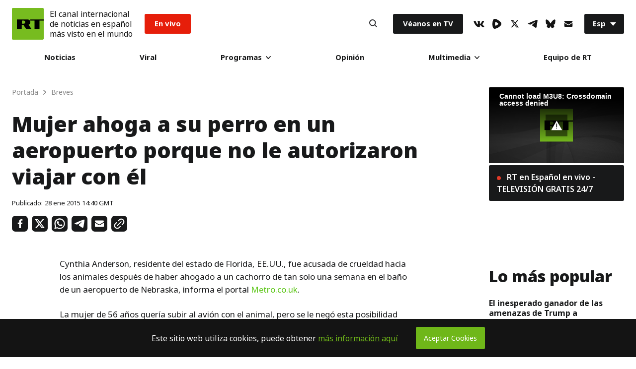

--- FILE ---
content_type: text/html; charset=UTF-8
request_url: https://actualidad.rt.com/ultima_hora/164729-eeuu-ahogar-bano-cachorro
body_size: 33734
content:


        
  <!doctype html>
<html prefix="og: http://ogp.me/ns#" lang="es">
	<head>
		
		<meta charset="UTF-8">
		<meta name="viewport" content="width=device-width, initial-scale=1.0, user-scalable=yes">
		<meta http-equiv="X-UA-Compatible" content="ie=edge">
		<meta name="apple-mobile-web-app-capable" content="no">
		<meta name="format-detection" content="telephone=yes">
		<meta name="HandheldFriendly" content="true">
		<meta name="MobileOptimzied" content="width">
		<meta http-equiv="Content-Security-Policy" content="upgrade-insecure-requests">
		<meta http-equiv="cleartype" content="on">
		<meta name="navigation" content="tabbed">
		<meta property="og:site_name" content="RT en Español">
		<meta property="fb:admins" content="1208719029"/>
		<meta property="fb:app_id" content="272487402772119"/>
		<meta property="fb:pages" content="296334033272,1617180398564925,137254146931398,517943768564992,438569186541152,983067238497760,748645601988049"/>
		<meta name="robots" content="max-snippet:-1, max-image-preview:large">
		<meta name="theme-color" content="#ffffff" media="(prefers-color-scheme: light)">
		<meta name="theme-color" content="#161618" media="(prefers-color-scheme: dark)">

		<title>Mujer ahoga a su perro en un aeropuerto porque no le autorizaron viajar con él - RT</title>

		
		<meta name="google-site-verification" content="NSXcARMfqMVdr_6SIvsk-wyen25_5U-zwm4EJqv5bKM"/>
		<meta name="apple-itunes-app" content="app-id=649316948, app-argument=spanishrtnews://articles/164729"/>


		
<style type="text/css">
    @font-face {
        font-family: "NotoSans";
        src: local('Noto Sans Black'), local('NotoSans-Black'), url("https://sf.esrt.site/static/fonts/NotoSansAdobe/NotoSans-900.woff2") format("woff2");
        /*url("https://use.typekit.net/af/a98e80/00000000000000003b9b2584/27/d?primer=7cdcb44be4a7db8877ffa5c0007b8dd865b3bbc383831fe2ea177f62257a9191&fvd=n9&v=3") format("woff"),*/
        /*url("https://use.typekit.net/af/a98e80/00000000000000003b9b2584/27/a?primer=7cdcb44be4a7db8877ffa5c0007b8dd865b3bbc383831fe2ea177f62257a9191&fvd=n9&v=3") format("opentype");*/
        font-display: swap;
        font-style: normal;
        font-weight: 900;
        unicode-range: U+0000-00FF, U+0131, U+0152-0153, U+02BB-02BC, U+02C6, U+02DA, U+02DC, U+2000-206F, U+2074, U+20AC, U+2122, U+2191, U+2193, U+2212, U+2215, U+FEFF, U+FFFD;
    }

    @font-face {
        font-family: "NotoSans";
        src: local('Noto Sans ExtraBold'), local('NotoSans-ExtraBold'), url("https://sf.esrt.site/static/fonts/NotoSansAdobe/NotoSans-800.woff2") format("woff2");
        /*url("https://use.typekit.net/af/6360b1/00000000000000003b9b2582/27/d?primer=7cdcb44be4a7db8877ffa5c0007b8dd865b3bbc383831fe2ea177f62257a9191&fvd=n8&v=3") format("woff"),*/
        /*url("https://use.typekit.net/af/6360b1/00000000000000003b9b2582/27/a?primer=7cdcb44be4a7db8877ffa5c0007b8dd865b3bbc383831fe2ea177f62257a9191&fvd=n8&v=3") format("opentype");*/
        font-display: swap;
        font-style: normal;
        font-weight: 800;
        unicode-range: U+0000-00FF, U+0131, U+0152-0153, U+02BB-02BC, U+02C6, U+02DA, U+02DC, U+2000-206F, U+2074, U+20AC, U+2122, U+2191, U+2193, U+2212, U+2215, U+FEFF, U+FFFD;
    }

    @font-face {
        font-family: "NotoSans";
        src: local('Noto Sans'), local('NotoSans'), url("https://sf.esrt.site/static/fonts/NotoSansAdobe/NotoSans-400.woff2") format("woff2");
        /*url("https://use.typekit.net/af/5d1912/00000000000000003b9b257a/27/d?primer=7cdcb44be4a7db8877ffa5c0007b8dd865b3bbc383831fe2ea177f62257a9191&fvd=n4&v=3") format("woff"),*/
        /*url("https://use.typekit.net/af/5d1912/00000000000000003b9b257a/27/a?primer=7cdcb44be4a7db8877ffa5c0007b8dd865b3bbc383831fe2ea177f62257a9191&fvd=n4&v=3") format("opentype");*/
        font-display: swap;
        font-style: normal;
        font-weight: 400;
        unicode-range: U+0000-00FF, U+0131, U+0152-0153, U+02BB-02BC, U+02C6, U+02DA, U+02DC, U+2000-206F, U+2074, U+20AC, U+2122, U+2191, U+2193, U+2212, U+2215, U+FEFF, U+FFFD;
    }

    @font-face {
        font-family: "NotoSans";
        src: local('Noto Sans Bold'), local('NotoSans-Bold'), url("https://sf.esrt.site/static/fonts/NotoSansAdobe/NotoSans-700.woff2") format("woff2");
        /*url("https://use.typekit.net/af/dea00e/00000000000000003b9b2580/27/d?primer=7cdcb44be4a7db8877ffa5c0007b8dd865b3bbc383831fe2ea177f62257a9191&fvd=n7&v=3") format("woff"),*/
        /*url("https://use.typekit.net/af/dea00e/00000000000000003b9b2580/27/a?primer=7cdcb44be4a7db8877ffa5c0007b8dd865b3bbc383831fe2ea177f62257a9191&fvd=n7&v=3") format("opentype");*/
        font-display: swap;
        font-style: normal;
        font-weight: 700;
        unicode-range: U+0000-00FF, U+0131, U+0152-0153, U+02BB-02BC, U+02C6, U+02DA, U+02DC, U+2000-206F, U+2074, U+20AC, U+2122, U+2191, U+2193, U+2212, U+2215, U+FEFF, U+FFFD;
    }

    @font-face {
        font-family: "NotoSans";
        src: local('Noto Sans SemiBold'), local('NotoSans-SemiBold'), url("https://sf.esrt.site/static/fonts/NotoSansAdobe/NotoSans-600.woff2") format("woff2");
        /*url("https://use.typekit.net/af/5e3d62/00000000000000003b9b257e/27/d?primer=7cdcb44be4a7db8877ffa5c0007b8dd865b3bbc383831fe2ea177f62257a9191&fvd=n6&v=3") format("woff"),*/
        /*url("https://use.typekit.net/af/5e3d62/00000000000000003b9b257e/27/a?primer=7cdcb44be4a7db8877ffa5c0007b8dd865b3bbc383831fe2ea177f62257a9191&fvd=n6&v=3") format("opentype");*/
        font-display: swap;
        font-style: normal;
        font-weight: 600;
        unicode-range: U+0000-00FF, U+0131, U+0152-0153, U+02BB-02BC, U+02C6, U+02DA, U+02DC, U+2000-206F, U+2074, U+20AC, U+2122, U+2191, U+2193, U+2212, U+2215, U+FEFF, U+FFFD;
    }

    @font-face {
        font-family: "NotoSans";
        src: local('Noto Sans Medium'), local('NotoSans-Medium'), url("https://sf.esrt.site/static/fonts/NotoSansAdobe/NotoSans-500.woff2") format("woff2");
        /*url("https://use.typekit.net/af/a91117/00000000000000003b9b257c/27/d?primer=7cdcb44be4a7db8877ffa5c0007b8dd865b3bbc383831fe2ea177f62257a9191&fvd=n5&v=3") format("woff"),*/
        /*url("https://use.typekit.net/af/a91117/00000000000000003b9b257c/27/a?primer=7cdcb44be4a7db8877ffa5c0007b8dd865b3bbc383831fe2ea177f62257a9191&fvd=n5&v=3") format("opentype");*/
        font-display: swap;
        font-style: normal;
        font-weight: 500;
        unicode-range: U+0000-00FF, U+0131, U+0152-0153, U+02BB-02BC, U+02C6, U+02DA, U+02DC, U+2000-206F, U+2074, U+20AC, U+2122, U+2191, U+2193, U+2212, U+2215, U+FEFF, U+FFFD;
    }
</style>		<link rel="preconnect" href="https://graph.facebook.com" crossorigin="anonymous" />
<link rel="preconnect" href="https://mc.yandex.ru" crossorigin="anonymous" />
<link rel="preconnect" href="https://counter.yadro.ru" crossorigin="anonymous" />		<link as="style" href="https://sf.esrt.site/static/build/css/main.ecdd6bd7.chunk.css" rel="preload">
<link as="script" href="https://sf.esrt.site/static/build/js/35.5376f12b.chunk.js" rel="preload">
<link as="script" href="https://sf.esrt.site/static/build/js/main.28ed88cc.chunk.js" rel="preload"><link rel="dns-prefetch" href="//connect.ok.ru"/>
					<meta property="og:type" content="article">
					<meta property="og:url" content="https://actualidad.rt.com/ultima_hora/164729-eeuu-ahogar-bano-cachorro">
					<meta property="og:title" content="Mujer ahoga a su perro en un aeropuerto porque no le autorizaron viajar con él">
		
					<meta property="article:author" content="RT en Español">
										<meta property="article:modified_time" content="2015-01-28T14:40:53Z">
										<meta property="article:section" content="Breves">
					
		
									<meta name="publish-date" content="2015-01-28 14:40:53">
					
		
		        <link rel="amphtml" href="https://actualidad.rt.com/ultima_hora/164729-eeuu-ahogar-bano-cachorro/amp">
    
									<link rel="canonical" href="https://actualidad.rt.com/ultima_hora/164729-eeuu-ahogar-bano-cachorro"/>
					
		    <meta name="twitter:site" content="@ActualidadRT">
    <meta name="twitter:card" content="summary_large_image">
    <meta name="twitter:description" content="">
    <meta name="twitter:image:width" content="630">
    <meta name="twitter:image:height" content="354">
                <meta name="published_time_telegram" content="2015-01-28T14:40:53+00:00" />
    
							
					<meta property="og:image" content="https://actualidad.rt.comhttps://sf.esrt.site/static/img/og/breves.png"/>
		
						

		<link rel="manifest" href="/manifest.webmanifest">
		<link href="https://plus.google.com/117205813728682314068" rel="publisher"/>
		<link rel="shortcut icon" href="/favicon.ico" type="image/x-icon">
		<link rel="icon" href="/favicon.ico" type="image/x-icon">
		<link rel="apple-touch-icon" href="/static/img/head/apple-touch-icon-precomposed.png">
		<link rel="apple-touch-icon" sizes="72x72" href="/static/img/head/apple-touch-icon-72x72-precomposed.png">
		<link rel="apple-touch-icon" sizes="114x114" href="/static/img/head/apple-touch-icon-114x114-precomposed.png">
		<link
		rel="apple-touch-icon" sizes="144x144" href="/static/img/head/apple-touch-icon-144x144-precomposed.png">


				    <link href="https://sf.esrt.site/static/build/css/main.ecdd6bd7.chunk.css" rel="stylesheet">

		

				
				    <script>window.yaContextCb = window.yaContextCb || []</script>
    <script src="https://yandex.ru/ads/system/context.js" async></script>
    <script>
        var deviceKey = 'desktop';
        if (window.innerWidth <= 768) {
            deviceKey = 'mobile';
        }
    </script>

			<script>
window.RTStore = window.RTStore || {};
		</script>

			<script>
function executeTelegramScripts() {
var telegram_embeds = document.body.querySelectorAll("script[data-telegram-post]:not([inited])");

Array.from(telegram_embeds).forEach((telegram_embed) => {
if (telegram_embed.attributes) {
var telegram_cloned_element = document.createElement("script");

Array.from(telegram_embed.attributes).forEach((telegram_attribute) => {
telegram_cloned_element.setAttribute(telegram_attribute.name, telegram_attribute.value);
});

telegram_cloned_element.textContent = telegram_embed.textContent;
telegram_cloned_element.setAttribute('inited', '');

telegram_embed.parentNode.replaceChild(telegram_cloned_element, telegram_embed);
console.log(telegram_embeds)
}
});
}
		</script>
			<style>
			type="text/css"
#disqus_thread > iframe[sandbox="allow-forms allow-popups allow-same-origin allow-scripts"]:nth-child(1) {
	opacity: 0;
	max-height: 0;
}
		</style>

			<script>
window.RT_IMAGE_MEDIA_URL = 'https://mfes.b37m.ru/actualidad';
window.RT_VIDEO_MEDIA_URL = 'https://mf.b37mrtl.ru/actualidad';
	</script>
	</head>


		<body
		class="Theme-isDefault" data-nav="false"> 		<script type="application/ld+json">
        {
            "@context": "https://schema.org",
            "@type": "Organization",
            "url": "https://actualidad.rt.com",
            "logo": "https://actualidad.rt.com/static/img/logo112x112.png",
            "name": "RT en Español",
            "legalName": "Organización Autónoma sin Fines de Lucro \"TV-Novosti\"",
            "sameAs": [
                "https://x.com/ActualidadRT",
                "https://www.youtube.com/user/ActualidadRT",
                "https://telegram.me/rtnoticias"
            ],
            "potentialAction": {
                "@type": "SearchAction",
                "target": "https://actualidad.rt.com/search?q={search_term_string}",
                "query-input": "required name=search_term_string"
            }
        }
    </script>		

		    <div class="ReadLine-isReact" data-rtcomponent="ReadLine"></div>

		<div class="App-root App-isColumn-isCenter">
							<div class="App-header App-isColumn-isCenter" id="app-header">
					

<style type="text/css">
        .header--notification{
            margin-left: 12px;
            font-style: normal;
            font-weight: 400;
            line-height: 1.3;
            font-size: 16px;

            color: #141414;
        }

        @media (max-width: 767px) {
            .header--notification{
                font-size: 12px;
            }

            .Header-menuToggle .Header-item, .Search-button {
                width: 30px;
                height: 30px;
            }
        }

        @media (max-width: 424px) {
            .Header-menuToggle .Header-item, .Search-button{
                width: 12px;
                min-width: 29px;
            }
            .header--notification{
                margin-left: 10px;
                font-size: 9px;
            }
            .Header-enVivo{
                margin-left: 10px;
            }

            .Link-isEnVivo {
                padding: 8px 10px;
            }

            .Header-root {
                padding: 12px;
            }

            .Header-logoImage .Icon-rtLogo{
                width: 38px;
                height: 38px;
            }
        }

                        .Header-victoria {
            margin-inline-start: 1rem;
        }

        .Link-isVictoria {
            position: relative;
            display: flex;

            min-inline-size: 9.125rem;
            max-inline-size: 9.125rem;

            aspect-ratio: 98 / 37;

            background-color: #E9373A;
            outline: none;
            overflow: hidden;
            border-radius: 0.188rem;
        }

        .Link-isVictoria svg {
            position: absolute;
            inset: 0;
            inline-size: 100%;
            block-size: 100%;
        }

        .Link-isVictoria:hover,
        .Link-isVictoria:focus {
            opacity: 0.8;
        }

        #header-root:has(.Header-victoria) .Link-isEnVivo {
          background-color: black;
        }

        @media screen and (min-width: 1010px) {
          .Header-victoria {
            margin-inline-start: 1.563rem;
          }
        }
            </style><header class="Header-root Header-white" id="header-root" data-module="Header" data-color="true"><div class="Header-logo"><a href="/" class="Header-RT" aria-label="Home"><span class="Header-logoImage"><svg class="Icon-root Icon-rtLogo" width=64px height=64px fill="#77BC1F" version="1.1" viewBox="0 0 56 56" xmlns="https://www.w3.org/2000/svg"><g fill-rule="evenodd"><rect width="56" height="56"/><path d="m1 0h54c0.55228-1.0145e-16 1 0.44772 1 1v54c0 0.55228-0.44772 1-1 1h-54c-0.55228 0-1-0.44772-1-1v-54c-6.7635e-17 -0.55228 0.44772-1 1-1z"/><g transform="translate(8 20)" fill="#000"><polygon points="24.372 0.32996 24.372 2.3017 31.843 2.3017 31.843 17 40.53 17 40.53 2.3017 48 2.3017 48 0.32996"/><path d="m12.907 7.8584c0.66346 0 1.2681-0.28214 1.7137-0.76234 0.47758-0.51014 0.76946-1.2094 0.76946-1.9264h-0.003977 0.003977c0-0.71699-0.29188-1.5059-0.76946-2.0165-0.44559-0.47895-1.0503-0.85143-1.7137-0.85143h-3.5163v5.5567h3.5163zm7.0223-7.5284c1.1876 0.046067 2.298 0.4535 3.0839 1.2933 0.81597 0.88441 1.3622 2.1124 1.3622 3.5464h0.0065706-0.0065706c0 1.2547-0.50646 2.4435-1.3223 3.3198-0.50923 0.54545-1.1267 0.93836-1.8244 1.1771l5.1548 7.3334h-9.4655l-4.592-6.9907h-2.9354v6.9907h-8.6456v-16.67h19.184z"/></g></g></svg></span></a></div><div class="header--notification">El canal internacional<br />de noticias en español<br />más visto en el mundo</div><div class="Header-enVivo"><a href="/en_vivo" class="Link-root Link-isEnVivo">En vivo</a></div><div class="Header-nav"><nav class="MainMenu-root"><div class="MainMenu-itemMenu" tabindex="0"><a href="/todas_las_noticias" class="Link-root Link-isHover">Noticias</a></div><div class="MainMenu-itemMenu" tabindex="0"><a href="/viral" class="Link-root Link-isHover">Viral</a></div><div class="MainMenu-itemMenu MainMenu-itemSubMenu" tabindex="0"><a href="/programas" class="Link-root Link-hasDownIcon MainMenu-linkDesktop">
                        Programas
                        <svg class="Icon-root Icon-down" width="10px" height="6px" fill="#141414" version="1.1" viewBox="0 0 10 6" xmlns="https://www.w3.org/2000/svg"><g fill-rule="evenodd"><g transform="translate(-480 -30)"><g transform="translate(216 12)"><path transform="translate(269 21) rotate(90) translate(-269 -21)" d="m271.76 21.557-4.3665 4.2119c-0.31938 0.30772-0.83585 0.30772-1.1552 0-0.31884-0.30772-0.31884-0.8064 0-1.1141l3.7894-3.6548-3.7894-3.6553c-0.31884-0.30772-0.31884-0.8064 0-1.1141 0.31938-0.30772 0.83585-0.30772 1.1552 0l4.3665 4.2124c0.31884 0.30772 0.31884 0.8064 0 1.1141z"/></g></g></g></svg></a><input type="checkbox" name="menu" class="MainMenu-input" id="programas" aria-label="programas" /><label class="Link-root Link-hasDownIcon MainMenu-linkMobile" for="programas">
                        Programas
                        <svg class="Icon-root Icon-down" width="10px" height="6px" fill="#141414" version="1.1" viewBox="0 0 10 6" xmlns="https://www.w3.org/2000/svg"><g fill-rule="evenodd"><g transform="translate(-480 -30)"><g transform="translate(216 12)"><path transform="translate(269 21) rotate(90) translate(-269 -21)" d="m271.76 21.557-4.3665 4.2119c-0.31938 0.30772-0.83585 0.30772-1.1552 0-0.31884-0.30772-0.31884-0.8064 0-1.1141l3.7894-3.6548-3.7894-3.6553c-0.31884-0.30772-0.31884-0.8064 0-1.1141 0.31938-0.30772 0.83585-0.30772 1.1552 0l4.3665 4.2124c0.31884 0.30772 0.31884 0.8064 0 1.1141z"/></g></g></g></svg></label><div class="MainMenu-subMenu"><div class="MainMenu-subList"><div class="MainMenu-subItem"><div class="MainMenu-subMenuLink" tabindex="0"><a href="/programas/rt_reporta" class="Link-root Link-isNoHover">RT reporta</a></div></div><div class="MainMenu-subItem"><div class="MainMenu-subMenuLink" tabindex="0"><a href="https://www.ahilesva.info/" class="Link-root Link-isNoHover">Ahí les Va</a></div></div><div class="MainMenu-subItem"><div class="MainMenu-subMenuLink" tabindex="0"><a href="/programas/conversando-correa" class="Link-root Link-isNoHover">Conversando con Correa</a></div></div><div class="MainMenu-subItem"><div class="MainMenu-subMenuLink" tabindex="0"><a href="/programas/cartas-mesa" class="Link-root Link-isNoHover">Cartas sobre la mesa</a></div></div><div class="MainMenu-subItem"><div class="MainMenu-subMenuLink" tabindex="0"><a href="/programas/documentales" class="Link-root Link-isNoHover">Documentales</a></div></div><div class="MainMenu-subItem"><div class="MainMenu-subMenuLink" tabindex="0"><a href="/programas/africa-lumumba" class="Link-root Link-isNoHover">El África de Lumumba</a></div></div><div class="MainMenu-subItem"><div class="MainMenu-subMenuLink" tabindex="0"><a href="/programas/zoom" class="Link-root Link-isNoHover">El Zoom</a></div></div><div class="MainMenu-subItem"><div class="MainMenu-subMenuLink" tabindex="0"><a href="/programas/zoom_plus" class="Link-root Link-isNoHover">ZOOM+</a></div></div><div class="MainMenu-subItem"><div class="MainMenu-subMenuLink" tabindex="0"><a href="/programas/entrevista" class="Link-root Link-isNoHover">Entrevista</a></div></div><div class="MainMenu-subItem"><div class="MainMenu-subMenuLink" tabindex="0"><a href="/programas/impacto-directo" class="Link-root Link-isNoHover">Impacto Directo</a></div></div><div class="MainMenu-subItem"><div class="MainMenu-subMenuLink" tabindex="0"><a href="/programas/la_lista_de_erick" class="Link-root Link-isNoHover">La lista de Erick</a></div></div></div></div></div><div class="MainMenu-itemMenu" tabindex="0"><a href="/opinion" class="Link-root Link-isHover">Opinión</a></div><div class="MainMenu-itemMenu MainMenu-itemSubMenu" tabindex="0"><a href="#" class="Link-root Link-hasDownIcon MainMenu-linkDesktop">
                        Multimedia
                        <svg class="Icon-root Icon-down" width="10px" height="6px" fill="#141414" version="1.1" viewBox="0 0 10 6" xmlns="https://www.w3.org/2000/svg"><g fill-rule="evenodd"><g transform="translate(-480 -30)"><g transform="translate(216 12)"><path transform="translate(269 21) rotate(90) translate(-269 -21)" d="m271.76 21.557-4.3665 4.2119c-0.31938 0.30772-0.83585 0.30772-1.1552 0-0.31884-0.30772-0.31884-0.8064 0-1.1141l3.7894-3.6548-3.7894-3.6553c-0.31884-0.30772-0.31884-0.8064 0-1.1141 0.31938-0.30772 0.83585-0.30772 1.1552 0l4.3665 4.2124c0.31884 0.30772 0.31884 0.8064 0 1.1141z"/></g></g></g></svg></a><input type="checkbox" name="menu" class="MainMenu-input" id="multimedia" aria-label="multimedia" /><label class="Link-root Link-hasDownIcon MainMenu-linkMobile" for="multimedia">
                        Multimedia
                        <svg class="Icon-root Icon-down" width="10px" height="6px" fill="#141414" version="1.1" viewBox="0 0 10 6" xmlns="https://www.w3.org/2000/svg"><g fill-rule="evenodd"><g transform="translate(-480 -30)"><g transform="translate(216 12)"><path transform="translate(269 21) rotate(90) translate(-269 -21)" d="m271.76 21.557-4.3665 4.2119c-0.31938 0.30772-0.83585 0.30772-1.1552 0-0.31884-0.30772-0.31884-0.8064 0-1.1141l3.7894-3.6548-3.7894-3.6553c-0.31884-0.30772-0.31884-0.8064 0-1.1141 0.31938-0.30772 0.83585-0.30772 1.1552 0l4.3665 4.2124c0.31884 0.30772 0.31884 0.8064 0 1.1141z"/></g></g></g></svg></label><div class="MainMenu-subMenu"><div class="MainMenu-subList"><div class="MainMenu-subItem"><div class="MainMenu-subMenuLink" tabindex="0"><a href="/video" class="Link-root Link-isNoHover">Videos</a></div></div><div class="MainMenu-subItem"><div class="MainMenu-subMenuLink" tabindex="0"><a href="/programas/promo" class="Link-root Link-isNoHover">Promo</a></div></div><div class="MainMenu-subItem"><div class="MainMenu-subMenuLink" tabindex="0"><a href="/comics" class="Link-root Link-isNoHover">Osografía</a></div></div><div class="MainMenu-subItem"><div class="MainMenu-subMenuLink" tabindex="0"><a href="/palabra_secreta" class="Link-root Link-isNoHover">Palabra secreta</a></div></div></div></div></div><div class="MainMenu-itemMenu" tabindex="0"><a href="/acerca/equipo" class="Link-root Link-isHover">Equipo de RT</a></div></nav><div class="MainMenu-mobile MainMenu-socials"><ul class="Socials-root"><li class="Socials-item Socials-VkIcon"><a href="//vk.com/actualidadrt" class="Link-root Link-socials" target="_blank" aria-label="VkIcon" rel="noopener noreferrer"><svg class="Icon-root Icon-vk" height="13px" fill="#141414" version="1.1" viewBox="0 0 22 13" xmlns="https://www.w3.org/2000/svg"><g fill-rule="evenodd"><g transform="translate(-5 -10)"><path d="m26.16 11.013c0.16-0.49333 0-0.85333-0.69333-0.85333h-2.32c-0.44243-0.020208-0.84913 0.242-1.0133 0.65333-0.72722 1.7134-1.6923 3.3159-2.8667 4.76-0.53333 0.53333-0.78667 0.72-1.08 0.72-0.29333 0-0.36-0.18667-0.36-0.68v-4.6133c0-0.58667-0.18667-0.85333-0.68-0.85333h-3.6533c-0.14856-0.0072434-0.29391 0.044915-0.40397 0.14497s-0.17579 0.23978-0.1827 0.38836c0 0.56 0.84 0.70667 0.93333 2.28v3.4267c0 0.74667-0.13333 0.88-0.42667 0.88-0.8 0-2.6667-2.9067-3.8533-6.2267-0.22667-0.65333-0.45333-0.89333-1.04-0.89333h-2.3467c-0.68 0-0.78667 0.30667-0.78667 0.65333 0 0.6 0.78667 3.6667 3.6667 7.72 1.5436 2.4836 4.1889 4.0718 7.1067 4.2667 1.48 0 1.6667-0.34667 1.6667-0.90667v-2.0933c0-0.68 0.13333-0.78667 0.61333-0.78667s0.94667 0.17333 2.32 1.5067c1.5733 1.5733 1.84 2.2933 2.6667 2.2933h2.32c0.68 0 1-0.33333 0.81333-0.98667-0.50005-0.99197-1.1625-1.8933-1.96-2.6667-0.54667-0.64-1.3333-1.3333-1.6-1.68-0.26667-0.34667-0.25333-0.62667 0-1.0267 0 0 2.8133-4 3.1067-5.3333"/></g></g></svg></a></li><li class="Socials-item Socials-Rumble"><a href="//rumble.com/c/RTES" class="Link-root Link-socials" target="_blank" aria-label="Rumble" rel="noopener noreferrer"><svg class="Icon-root Icon-rumble" width="18" height="19.773768216516" fill="#141414" xmlns="http://www.w3.org/2000/svg" version="1.2" viewBox="0 0 1441 1583"><path id="Layer" fill-rule="evenodd" d="m1339.3 537.2c32.1 35.2 57.5 75.9 74.8 120.3 17.2 44.4 26.1 91.5 26.2 139.2 0.1 47.6-8.6 94.8-25.7 139.2-17.1 44.4-42.3 85.3-74.3 120.6-57.2 63.1-119 121.9-184.9 175.9-65.9 54-135.7 103-208.9 146.7-73.1 43.6-149.4 81.8-228.2 114.2-78.8 32.4-159.9 59-242.6 79.4-42.2 10.6-86.1 12.9-129.1 6.8-43.1-6.1-84.6-20.4-122.2-42.3-37.7-21.8-70.7-50.7-97.4-85-26.6-34.4-46.4-73.6-58.2-115.4-100.4-343-85.6-730.8 11.2-1075.3 51-180.9 221.3-294.5 396.7-252.7 324.8 77.4 629.6 276.7 862.6 528.4zm-457.3 356.2c61.2-48.4 61.2-142.7 0-192.6q-32.6-27.1-66.8-52.1-34.2-25.1-69.9-48-35.6-22.9-72.6-43.7-37-20.7-75.2-39.2c-70.3-33.6-148.8 13.3-160.1 93.3-17.3 122.3-20.4 245.6-9.1 362.8 7.6 81.1 85.1 129.5 156.5 98.4q39.9-17.2 78.6-37 38.7-19.8 76-42.2 37.3-22.4 73-47.2 35.7-24.8 69.6-52z"/></svg></a></li><li class="Socials-item Socials-XIcon"><a href="//x.com/ActualidadRT" class="Link-root Link-socials" target="_blank" aria-label="XIcon" rel="noopener noreferrer"><svg class="Icon-root Icon-x" fill="#141414" version="1.1" viewBox="0 0 24 24" width="18" height="18" xmlns="https://www.w3.org/2000/svg"><g><path d="M18.244 2.25h3.308l-7.227 8.26 8.502 11.24H16.17l-5.214-6.817L4.99 21.75H1.68l7.73-8.835L1.254 2.25H8.08l4.713 6.231zm-1.161 17.52h1.833L7.084 4.126H5.117z"></path></g></svg></a></li><li class="Socials-item Socials-TelegramIcon"><a href="//telegram.me/rtnoticias" class="Link-root Link-socials" target="_blank" aria-label="TelegramIcon" rel="noopener noreferrer"><svg class="Icon-root Icon-telegram" height="16px" fill="#141414" version="1.1" viewBox="0 0 20 16" xmlns="https://www.w3.org/2000/svg"><g fill-rule="evenodd"><g transform="translate(-5 -8)"><path d="m24.798 8.8742v-0.084507c0.021962-0.35088-0.19811-0.67117-0.53226-0.77465-0.12528-0.020023-0.25291-0.020023-0.37818 0-0.41728-0.009814-0.83209 0.066897-1.2186 0.22535-1.2186 0.45071-2.4232 0.92958-3.6278 1.4085l-2.4512 0.87324-1.1065 0.46479-1.3166 0.5493-1.2466 0.53521c-1.6341 0.68545-3.2589 1.4038-4.8744 2.1549-0.70034 0.33803-1.4007 0.67606-2.073 1.0563-0.10024 0.054347-0.19029 0.12584-0.26613 0.21127-0.068477 0.066368-0.10716 0.15789-0.10716 0.25352s0.038685 0.18715 0.10716 0.25352c0.071194 0.080837 0.15668 0.1477 0.25212 0.19718 0.14189 0.093286 0.29192 0.17343 0.44822 0.23944 0.66227 0.30344 1.3458 0.55764 2.045 0.76056 0.49383 0.17864 1.0059 0.30146 1.5267 0.3662 0.58774 0.065441 1.181-0.057813 1.6948-0.35211 0.75637-0.43193 1.4987-0.90141 2.2271-1.4085 1.2606-0.83099 2.5072-1.7183 3.7398-2.5916 0.44956-0.34416 0.91712-0.66387 1.4007-0.95775 0.14179-0.1018 0.29748-0.18245 0.46223-0.23944 0.0693-0.014425 0.1408-0.014425 0.2101 0 0.11205 0 0.16808 0 0.15408 0.16901-0.0049925 0.14954-0.059181 0.2932-0.15408 0.40845-0.4062 0.42254-0.8124 0.84507-1.2326 1.2535-0.84041 0.80282-1.7088 1.5634-2.5492 2.3521l-1.4007 1.2817c-0.24176 0.22419-0.43282 0.49797-0.56027 0.80282-0.087561 0.19393-0.12143 0.40804-0.098048 0.61972 0.032149 0.24791 0.16373 0.47181 0.36418 0.61972l0.71435 0.50704 5.1825 3.5211 0.30815 0.21127c0.43391 0.27815 0.97867 0.31543 1.4461 0.098957 0.46738-0.21647 0.79328-0.65701 0.86507-1.1694l0.42021-2.3944 0.42021-2.5634c0.15408-0.88733 0.29414-1.7747 0.43421-2.662 0.11205-0.64789 0.2101-1.2958 0.30815-1.9437l0.37818-2.7324c0-0.50704 0.056027-1.0141 0.084041-1.5211z"/></g></g></svg></a></li><li class="Socials-item Socials-BlueSky"><a href="//bsky.app/profile/actualidadrt.bsky.social" class="Link-root Link-socials" target="_blank" aria-label="BlueSky" rel="noopener noreferrer"><svg class="Icon-root Icon-blueSky" width="20" height="17.666666666667" fill="#141414" xmlns="http://www.w3.org/2000/svg" viewBox="0 0 600 530" version="1.1"><path d="m135.72 44.03c66.496 49.921 138.02 151.14 164.28 205.46 26.262-54.316 97.782-155.54 164.28-205.46 47.98-36.021 125.72-63.892 125.72 24.795 0 17.712-10.155 148.79-16.111 170.07-20.703 73.984-96.144 92.854-163.25 81.433 117.3 19.964 147.14 86.092 82.697 152.22-122.39 125.59-175.91-31.511-189.63-71.766-2.514-7.3797-3.6904-10.832-3.7077-7.8964-0.0174-2.9357-1.1937 0.51669-3.7077 7.8964-13.714 40.255-67.233 197.36-189.63 71.766-64.444-66.128-34.605-132.26 82.697-152.22-67.108 11.421-142.55-7.4491-163.25-81.433-5.9562-21.282-16.111-152.36-16.111-170.07 0-88.687 77.742-60.816 125.72-24.795z"/></svg></a></li><li class="Socials-item Socials-feedback"><div class="FeedbackForm-isReact" data-rtcomponent="FeedbackForm" onload="return {
        displayAs: JSON.parse('\u0022icon\u0022'),
    };"></div></li></ul></div><div class="MainMenu-mobile MainMenu-onTv"><a href="/satelites" class="Link-root Link-isOnTv">Véanos en TV</a></div></div><div class="Header-search"><div class="Search-isReact" data-rtcomponent="Search"></div></div><div class="Header-onTv"><a href="/satelites" class="Link-root Link-isOnTv">Véanos en TV</a></div><div class="Header-socials"><ul class="Socials-root"><li class="Socials-item Socials-VkIcon"><a href="//vk.com/actualidadrt" class="Link-root Link-socials" target="_blank" aria-label="VkIcon" rel="noopener noreferrer"><svg class="Icon-root Icon-vk" height="13px" fill="#141414" version="1.1" viewBox="0 0 22 13" xmlns="https://www.w3.org/2000/svg"><g fill-rule="evenodd"><g transform="translate(-5 -10)"><path d="m26.16 11.013c0.16-0.49333 0-0.85333-0.69333-0.85333h-2.32c-0.44243-0.020208-0.84913 0.242-1.0133 0.65333-0.72722 1.7134-1.6923 3.3159-2.8667 4.76-0.53333 0.53333-0.78667 0.72-1.08 0.72-0.29333 0-0.36-0.18667-0.36-0.68v-4.6133c0-0.58667-0.18667-0.85333-0.68-0.85333h-3.6533c-0.14856-0.0072434-0.29391 0.044915-0.40397 0.14497s-0.17579 0.23978-0.1827 0.38836c0 0.56 0.84 0.70667 0.93333 2.28v3.4267c0 0.74667-0.13333 0.88-0.42667 0.88-0.8 0-2.6667-2.9067-3.8533-6.2267-0.22667-0.65333-0.45333-0.89333-1.04-0.89333h-2.3467c-0.68 0-0.78667 0.30667-0.78667 0.65333 0 0.6 0.78667 3.6667 3.6667 7.72 1.5436 2.4836 4.1889 4.0718 7.1067 4.2667 1.48 0 1.6667-0.34667 1.6667-0.90667v-2.0933c0-0.68 0.13333-0.78667 0.61333-0.78667s0.94667 0.17333 2.32 1.5067c1.5733 1.5733 1.84 2.2933 2.6667 2.2933h2.32c0.68 0 1-0.33333 0.81333-0.98667-0.50005-0.99197-1.1625-1.8933-1.96-2.6667-0.54667-0.64-1.3333-1.3333-1.6-1.68-0.26667-0.34667-0.25333-0.62667 0-1.0267 0 0 2.8133-4 3.1067-5.3333"/></g></g></svg></a></li><li class="Socials-item Socials-Rumble"><a href="//rumble.com/c/RTES" class="Link-root Link-socials" target="_blank" aria-label="Rumble" rel="noopener noreferrer"><svg class="Icon-root Icon-rumble" width="18" height="19.773768216516" fill="#141414" xmlns="http://www.w3.org/2000/svg" version="1.2" viewBox="0 0 1441 1583"><path id="Layer" fill-rule="evenodd" d="m1339.3 537.2c32.1 35.2 57.5 75.9 74.8 120.3 17.2 44.4 26.1 91.5 26.2 139.2 0.1 47.6-8.6 94.8-25.7 139.2-17.1 44.4-42.3 85.3-74.3 120.6-57.2 63.1-119 121.9-184.9 175.9-65.9 54-135.7 103-208.9 146.7-73.1 43.6-149.4 81.8-228.2 114.2-78.8 32.4-159.9 59-242.6 79.4-42.2 10.6-86.1 12.9-129.1 6.8-43.1-6.1-84.6-20.4-122.2-42.3-37.7-21.8-70.7-50.7-97.4-85-26.6-34.4-46.4-73.6-58.2-115.4-100.4-343-85.6-730.8 11.2-1075.3 51-180.9 221.3-294.5 396.7-252.7 324.8 77.4 629.6 276.7 862.6 528.4zm-457.3 356.2c61.2-48.4 61.2-142.7 0-192.6q-32.6-27.1-66.8-52.1-34.2-25.1-69.9-48-35.6-22.9-72.6-43.7-37-20.7-75.2-39.2c-70.3-33.6-148.8 13.3-160.1 93.3-17.3 122.3-20.4 245.6-9.1 362.8 7.6 81.1 85.1 129.5 156.5 98.4q39.9-17.2 78.6-37 38.7-19.8 76-42.2 37.3-22.4 73-47.2 35.7-24.8 69.6-52z"/></svg></a></li><li class="Socials-item Socials-XIcon"><a href="//x.com/ActualidadRT" class="Link-root Link-socials" target="_blank" aria-label="XIcon" rel="noopener noreferrer"><svg class="Icon-root Icon-x" fill="#141414" version="1.1" viewBox="0 0 24 24" width="18" height="18" xmlns="https://www.w3.org/2000/svg"><g><path d="M18.244 2.25h3.308l-7.227 8.26 8.502 11.24H16.17l-5.214-6.817L4.99 21.75H1.68l7.73-8.835L1.254 2.25H8.08l4.713 6.231zm-1.161 17.52h1.833L7.084 4.126H5.117z"></path></g></svg></a></li><li class="Socials-item Socials-TelegramIcon"><a href="//telegram.me/rtnoticias" class="Link-root Link-socials" target="_blank" aria-label="TelegramIcon" rel="noopener noreferrer"><svg class="Icon-root Icon-telegram" height="16px" fill="#141414" version="1.1" viewBox="0 0 20 16" xmlns="https://www.w3.org/2000/svg"><g fill-rule="evenodd"><g transform="translate(-5 -8)"><path d="m24.798 8.8742v-0.084507c0.021962-0.35088-0.19811-0.67117-0.53226-0.77465-0.12528-0.020023-0.25291-0.020023-0.37818 0-0.41728-0.009814-0.83209 0.066897-1.2186 0.22535-1.2186 0.45071-2.4232 0.92958-3.6278 1.4085l-2.4512 0.87324-1.1065 0.46479-1.3166 0.5493-1.2466 0.53521c-1.6341 0.68545-3.2589 1.4038-4.8744 2.1549-0.70034 0.33803-1.4007 0.67606-2.073 1.0563-0.10024 0.054347-0.19029 0.12584-0.26613 0.21127-0.068477 0.066368-0.10716 0.15789-0.10716 0.25352s0.038685 0.18715 0.10716 0.25352c0.071194 0.080837 0.15668 0.1477 0.25212 0.19718 0.14189 0.093286 0.29192 0.17343 0.44822 0.23944 0.66227 0.30344 1.3458 0.55764 2.045 0.76056 0.49383 0.17864 1.0059 0.30146 1.5267 0.3662 0.58774 0.065441 1.181-0.057813 1.6948-0.35211 0.75637-0.43193 1.4987-0.90141 2.2271-1.4085 1.2606-0.83099 2.5072-1.7183 3.7398-2.5916 0.44956-0.34416 0.91712-0.66387 1.4007-0.95775 0.14179-0.1018 0.29748-0.18245 0.46223-0.23944 0.0693-0.014425 0.1408-0.014425 0.2101 0 0.11205 0 0.16808 0 0.15408 0.16901-0.0049925 0.14954-0.059181 0.2932-0.15408 0.40845-0.4062 0.42254-0.8124 0.84507-1.2326 1.2535-0.84041 0.80282-1.7088 1.5634-2.5492 2.3521l-1.4007 1.2817c-0.24176 0.22419-0.43282 0.49797-0.56027 0.80282-0.087561 0.19393-0.12143 0.40804-0.098048 0.61972 0.032149 0.24791 0.16373 0.47181 0.36418 0.61972l0.71435 0.50704 5.1825 3.5211 0.30815 0.21127c0.43391 0.27815 0.97867 0.31543 1.4461 0.098957 0.46738-0.21647 0.79328-0.65701 0.86507-1.1694l0.42021-2.3944 0.42021-2.5634c0.15408-0.88733 0.29414-1.7747 0.43421-2.662 0.11205-0.64789 0.2101-1.2958 0.30815-1.9437l0.37818-2.7324c0-0.50704 0.056027-1.0141 0.084041-1.5211z"/></g></g></svg></a></li><li class="Socials-item Socials-BlueSky"><a href="//bsky.app/profile/actualidadrt.bsky.social" class="Link-root Link-socials" target="_blank" aria-label="BlueSky" rel="noopener noreferrer"><svg class="Icon-root Icon-blueSky" width="20" height="17.666666666667" fill="#141414" xmlns="http://www.w3.org/2000/svg" viewBox="0 0 600 530" version="1.1"><path d="m135.72 44.03c66.496 49.921 138.02 151.14 164.28 205.46 26.262-54.316 97.782-155.54 164.28-205.46 47.98-36.021 125.72-63.892 125.72 24.795 0 17.712-10.155 148.79-16.111 170.07-20.703 73.984-96.144 92.854-163.25 81.433 117.3 19.964 147.14 86.092 82.697 152.22-122.39 125.59-175.91-31.511-189.63-71.766-2.514-7.3797-3.6904-10.832-3.7077-7.8964-0.0174-2.9357-1.1937 0.51669-3.7077 7.8964-13.714 40.255-67.233 197.36-189.63 71.766-64.444-66.128-34.605-132.26 82.697-152.22-67.108 11.421-142.55-7.4491-163.25-81.433-5.9562-21.282-16.111-152.36-16.111-170.07 0-88.687 77.742-60.816 125.72-24.795z"/></svg></a></li><li class="Socials-item Socials-feedback"><div class="FeedbackForm-isReact" data-rtcomponent="FeedbackForm" onload="return {
        displayAs: JSON.parse('\u0022icon\u0022'),
    };"></div></li></ul></div><div class="Header-langSelect"><div class="LangSelect-root" tabindex="0"><div class="LangSelect-selected">
            Esp
        </div><ul class="LangSelect-options"><li class="LangSelect-option "><a href="//rtbrasil.com/" target="_blank" rel="noopener noreferrer">Br</a></li><li class="LangSelect-option "><a href="//arabic.rt.com/" target="_blank" rel="noopener noreferrer">Ar</a></li><li class="LangSelect-option "><a href="//de.rt.com/" target="_blank" rel="noopener noreferrer">De</a></li><li class="LangSelect-option "><a href="//swentr.site/" target="_blank" rel="noopener noreferrer">En</a></li><li class="LangSelect-option LangSelect-isSelect"><a href="//actualidad.rt.com/" target="_blank" rel="noopener noreferrer">Esp</a></li><li class="LangSelect-option "><a href="//francais.rt.com/" target="_blank" rel="noopener noreferrer">Fr</a></li><li class="LangSelect-option "><a href="//rt.rs/" target="_blank" rel="noopener noreferrer">Rs</a></li><li class="LangSelect-option "><a href="//russian.rt.com/" target="_blank" rel="noopener noreferrer">Ru</a></li></ul></div></div><div class="Header-menuToggle"><button class="Header-item" type="button" id="nav-close" aria-label="Burger"><svg class="Icon-root Icon-burger Icon-burger_open" width="16px" height="16px" fill="#141414" version="1.1" viewBox="0 0 16 12" xmlns="https://www.w3.org/2000/svg"><g fill-rule="evenodd"><g transform="translate(-382 -18)"><g transform="translate(382 18)"><rect width="16" height="1.7143"/><rect y="5.1429" width="16" height="1.7143"/><rect y="10.286" width="16" height="1.7143"/></g></g></g></svg><svg class="Icon-root Icon-burger Icon-burger_close" width="16px" height="16px" fill="#141414" version="1.1" viewBox="0 0 12 12" xmlns="https://www.w3.org/2000/svg"><g fill-rule="evenodd"><g transform="translate(-384 -16)"><g transform="translate(384 16)"><polygon transform="translate(5.996 5.9918) rotate(225) translate(-5.996 -5.9918)" points="-1.1646 5.1481 13.157 5.1481 13.157 6.8356 -1.1646 6.8356"/><polygon transform="translate(6.0082 5.996) rotate(-45) translate(-6.0082 -5.996)" points="-1.1525 5.1523 13.169 5.1523 13.169 6.8398 -1.1525 6.8398"/></g></g></g></svg></button></div></header>					
											

									</div>
			
			

						    <div class="TopBanner-root top-banners-with-mobile">
                
                    <div id="adfox_163033544650936060" style="margin: 0 auto; max-width: 1488px; width: 100%;"></div>
        <div id="adfox_163033548998539595" style="margin: 0 auto; max-width: 1488px; width: 100%;"></div>
        <script>
            if (deviceKey == 'mobile') {
                window.yaContextCb.push(()=>{
                    Ya.adfoxCode.create({
                        ownerId: 258144,
                        containerId: 'adfox_163033548998539595',
                        params: {
                            pp: 'brpp',
                            ps: 'doue',
                            p2: 'y',
                            puid1: '',
                            puid2: '',
                            puid3: '',
                            puid4: '',
                            puid5: '',
                            puid63: ''
                        }
                    })
                })
            }
            else {
                window.yaContextCb.push(()=>{
                    Ya.adfoxCode.create({
                        ownerId: 258144,
                        containerId: 'adfox_163033544650936060',
                        params: {
                            pp: 'g',
                            ps: 'doue',
                            p2: 'y',
                            puid1: '',
                            puid2: '',
                            puid3: '',
                            puid4: '',
                            puid5: '',
                            puid63: ''
                        }
                    })
                })
            }
        </script>
    
    
        </div>
			

			    <main class="App-content">
        <div class="Grid-root">
            <div class="Grid-title Grid-isSticky">
                        
                                                                                
            
                                                                        
            
            <div class="HeaderVertical-root HeaderVertical-type_1 ColorTxt-WhiteSmoke">
                Breves
            </div>
            
            </div>
            <section class="Grid-container Grid-isWrap">
                <div class="Grid-block Grid-is3to4-sm_is1to1-xs_is1to1">
                                        <div class="Section-root Section-is1to1">
                        <div class="Section-container Section-isRow-isTop">
                            <div class="Section-block Section-is1to1 pr-24 pl-24 pt-24 pb-4">
                                
<div                                     class="Breadcrumbs-root"
                        ><span class="Breadcrumbs-item"><a                                     class="RTLink-root RTLink-breadcrumb RTLink-size_1"
                            href="/"
                        ><span>Portada</span></a></span><span class="Breadcrumbs-item Breadcrumbs-arrow"><svg width="6px" height="10px" fill="#888"><use xlink:href="#arrowRight"></use></svg></span><span class="Breadcrumbs-item"><a                                     class="RTLink-root RTLink-breadcrumb RTLink-size_1"
                            href="/ultima_hora"
                        ><span>Breves</span></a></span></div>                            </div>
                        </div>
                    </div>

                    <div class="Section-root Section-is1to1">
                        <div class="Section-container Section-isRow-isTop">
                            <div class="Section-block Section-is1to1">
                                                                









<div class="ArticleView-root ArticleView-is1to1"><div class="ArticleView-container" data-counterurl="https://nbc.rt.com/nbc/es/" data-counterpublicid="164729"><div class="ArticleView-block ArticleView-is1to1-sm_is1to1-xs_is1to1 p-24"><div class="ArticleView-title"><h1 class="HeadLine-root HeadLine-type_2 ">
                Mujer ahoga a su perro en un aeropuerto porque no le autorizaron viajar con él
            </h1></div><div class="ArticleView-timestamp-and-authors"><div class="ArticleView-authors"></div><div class="ArticleView-timestamp"><span>Publicado:</span><time class="Timestamp-root Timestamp-isBlackColor " datetime="2015-01-28T14:40:53+00:00">
        28 ene 2015 14:40 GMT
    </time></div></div><div class="ArticleView-shares"><div class="ShareBlock-isReact" data-rtcomponent="ShareBlock" onload="return {
        socials: JSON.parse('\u005B\u0022facebook\u0022,\u0022xtwitter\u0022,\u0022whatsapp\u0022,\u0022telegram\u0022,\u0022mailto\u0022,\u0022copylink\u0022\u005D'),
        direction: JSON.parse('\u0022column\u0022'),
        type: JSON.parse('\u0022hasFull\u0022'),
        params: JSON.parse('\u007B\u0022counters\u0022\u003Atrue,\u0022href\u0022\u003A\u0022https\u003A\\\/\\\/actualidad.rt.com\\\/ultima_hora\\\/164729\u002Deeuu\u002Dahogar\u002Dbano\u002Dcachorro\u0022,\u0022shortUrl\u0022\u003A\u0022https\u003A\\\/\\\/es\u002Drt.com\\\/3j3t\u0022\u007D'),
    };"></div></div><div itemprop="articleBody"><div class="Text-root Text-type_5 ArticleView-text ViewText-root "><p>Cynthia Anderson, residente del estado de Florida, EE.UU., fue acusada de crueldad hacia los animales despu&eacute;s de haber ahogado a un cachorro de tan solo una semana en el ba&ntilde;o de un aeropuerto de Nebraska, informa el portal <a href="http://metro.co.uk/2015/01/28/passenger-drowned-puppy-because-dogs-werent-allowed-on-plane-5039398/" target="_blank">Metro.co.uk</a>.</p><p>La mujer de 56 a&ntilde;os quer&iacute;a subir al avi&oacute;n con el animal, pero&nbsp;se le neg&oacute; esta posibilidad dado que el peque&ntilde;o doberman&nbsp;era demasiado cachorro y no cumpl&iacute;a con las normas para viajar.</p><p></p></div></div><div class="ArticleView-tags"><div class='Tags-wrapper'><div id='tags-left-arrow-js' class="Tags-arrow Tags-arrow_left Tags-arrow__none"></div><div id='tags-js' class="Tags-root Tags-default"><ul class="Tags-list Tags-default"><li class="Tags-item"><a class="Tags-link" rel="tag" href="/tag/Animales">Animales</a></li><li class="Tags-item"><a class="Tags-link" rel="tag" href="/tag/Mujeres">Mujeres</a></li><li class="Tags-item"><a class="Tags-link" rel="tag" href="/tag/Sociedad">Sociedad</a></li><li class="Tags-item"><a class="Tags-link" rel="tag" href="/tag/estados_unidos">Estados Unidos</a></li></ul></div><div id='tags-right-arrow-js' class="Tags-arrow Tags-arrow_right"></div></div></div><div class="ArticleView-rotatorBanners"><div class="CookiesBanner-isReact" data-rtcomponent="RotatorBanner" onload="return {
        socials: JSON.parse('\u005B\u0022telegramRtlatam\u0022,\u0022telegramRtreporteros\u0022,\u0022rtVkact\u0022,\u0022telegramAhilesva\u0022,\u0022rumble\u0022,\u0022whatsapp\u0022\u005D')
    }"></div></div><div class="ArticleView-rsya"><div id="adfox_174039172114627785"></div><script>
        window.yaContextCb.push(()=>{
            Ya.adfoxCode.create({
                ownerId: 258144,
                containerId: 'adfox_174039172114627785',
                params: {
                    pp: 'h',
                    ps: 'doue',
                    p2: 'gqqu',
                    puid1: '',
                    puid2: '',
                    puid3: '',
                    puid4: '',
                    puid5: '',
                    puid63: ''
                }
            })
        })
    </script></div><div class="ArticleView-comments"><div
          data-rtcomponent="Comments" 
          onload="return {
            title: `Mujer ahoga a su perro en un aeropuerto porque no le autorizaron viajar con él`,
            host: `https://actualidad.b37m.ru`,
            url: `https://actualidad.rt.com/ultima_hora/164729-eeuu-ahogar-bano-cachorro`,
            theme: `light`,
            hasButton: `1`,
          };"></div><noscript>You use your browser with disabled JavaScript. Please enable JavaScript for comments.</noscript></div><div class="articles-listing" data-articleslisting="/listing/category.ultima_hora/prepare/articles-listing/24/1" hidden><span>/ultima_hora/256932-petro-criptomoneda-venezolana-surgio-idea</span><span>/ultima_hora/249851-pedido-pizza-hut-empleados-redes</span><span>/ultima_hora/248921-curriculos-militares-agentes-inteligencia-alcance-publico</span><span>/ultima_hora/246391-deudas-tarjetas-credito-eeuu-alcanza-niveles-historicos</span><span>/ultima_hora/242649-agua-existir-dos-liquidos-distintos</span><span>/ultima_hora/241444-pentagono-enviar-soldados-afganistan</span><span>/ultima_hora/226349-descubrir-nueva-especie-pez-arapaima</span><span>/ultima_hora/220295-capturar-india-paloma-mensaje-primer-ministro</span><span>/ultima_hora/220293-evacuacion-haiti-jamaica-huracan-matthew</span><span>/ultima_hora/220291-eeuu-construir-niger-base-aerea</span><span>/ultima_hora/220285-hombres-amenazar-armas-kim-kardashian-paris</span><span>/ultima_hora/220261-detener-turquia-hermano-fethullah-gulen</span><span>/ultima_hora/220236-muertos-protestas-policia-opocision-etiopia</span><span>/ultima_hora/220219-vinculan-selena-gomez-separacion-pitt-jolie</span><span>/ultima_hora/220213-avion-aterrizar-emergencia-hombre-bodega-carga</span><span>/ultima_hora/220203-registra-sismo-magnitud-cerca-alaska</span><span>/ultima_hora/220201-argentina-campeon-mundial-futbol-sala</span><span>/ultima_hora/220166-ataque-aereo-eeuu-soldados-afganistan-muertos</span><span>/ultima_hora/220143-500-prisioneros-fugaron-carcel-brasil</span><span>/ultima_hora/220137-registra-sismo-magnitud-cerca-tonga</span><span>/ultima_hora/220130-colombia-medellin-avioneta-estrellar</span><span>/ultima_hora/220035-argentina-rival-rusia-mundial-futsal-2016</span><span>/ultima_hora/220008-avion-cristiano-ronaldo-accidentar</span><span>/ultima_hora/219974-brasil-asesinan-candidato-alcaldia-itumbiara</span><div data-rtcomponent="ArticlesListing"></div><script>
        if (history && 'scrollRestoration' in history) {
          history.scrollRestoration = 'manual';
        }
      </script></div></div></div></div>                            </div>
                        </div>
                    </div>
                </div>
                <div class="Grid-block Grid-is1to4-sm_is1to1-xs_is1to1">
                                                            
    <div class="Section-root">
        <div class="Section-container Section-isRow-isTop">
            <div class="Section-block Section-is1to1 p-24">
                <div class="Banners-root">
                                                                                                        <div style="width: 100%;margin-bottom: 10px;border-radius: 3px;overflow:hidden;">
    <script src="https://cdnes.rt.com/static/js/libs/jwplayer/jwplayer-7.8.4/jwplayer.js"></script>
    <div id="banner--player" style="width: 100%;border-radius: 4px;overflow: hidden;margin-bottom: 12px;"></div>
    <a href="https://actualidad.rt.com/en_vivo" target="_blank" class="ac_youtube_video--title">
        RT en Español en vivo - TELEVISIÓN GRATIS 24/7
    </a>
    <script>
        jwplayer.key = "kESrsgULvYO7r2MfUelqj3vs+2i8JdQBqjGNmA==";
        jwplayer('banner--player').setup({
            file: "https://rt-esp.rttv.com/live/rtesp/playlist.m3u8",
            image: "https://actualidad.rt.com/static/img/og/logo-rt-black.jpg",
            aspectratio: "16:9",
            skin: {
                name: "five",
                active: "#77bd1e",
                background: "rgba(0, 0, 0, 0.5)",
                inactive: "#FFFFFF" 
            },
            width: "100%",
            mute: true,
            events: {
                onPlay: function () {
                    var playingVideoId = 'banner--player';
                    var qualityLevels = jwplayer().getQualityLevels();

                    if (qualityLevels.length > 0) {
                        jwplayer().setCurrentQuality(qualityLevels.length - 2)
                    }
                },
                onPause: function () { },
                onComplete: function () { }
            }
        });
    </script>
    <style type="text/css">
        .ac_youtube_video--title {
            padding: 12px 16px;
            background-color: #18191a;
            border-radius: 3px;
            display: block;
            width: 100%;
            color: #FFF;
            margin-bottom: 28px;
            font-weight: 600;
            text-align: left;
            margin-top: 4px;
        }

        .ac_youtube_video--title:before {
            display: inline-block;
            margin-right: 8px;
            width: 8px;
            height: 8px;
            background-color: #e13a28;
            border-radius: 50%;
            -webkit-animation: live-pulse-banner 1s infinite;
            animation: live-pulse-banner 1s infinite;
            content: "";
        }

        @-webkit-keyframes live-pulse-banner {
            0% {
                opacity: 1
            }

            10% {
                opacity: .25
            }

            40% {
                opacity: 1
            }

            to {
                opacity: 1
            }
        }

        @keyframes live-pulse-banner {
            0% {
                opacity: 1
            }

            10% {
                opacity: .25
            }

            40% {
                opacity: 1
            }

            to {
                opacity: 1
            }
        }
    </style>
</div>
                                                    
                                    </div>
            </div>
        </div>
    </div>
<div class="Section-root Section-isSticky"><div class="Section-root"><div class="Section-container Section-isRow-isTop"><div class="Section-block Section-is1to1 p-24"><div class="Advertisings-root Advertisings-topRight" id="right_banner_2"><div id="adfox_163033562334623855"></div><div id="adfox_163033558617098540"></div><script>
            if (deviceKey == 'mobile') {
                window.yaContextCb.push(()=>{
                    Ya.adfoxCode.create({
                        ownerId: 258144,
                        containerId: 'adfox_163033562334623855',
                        params: {
                            pp: 'brpp',
                            ps: 'doue',
                            p2: 'fsyt',
                            puid1: '',
                            puid2: '',
                            puid3: '',
                            puid4: '',
                            puid5: '',
                            puid63: ''
                        }
                    })
                })
            }
            else {
                window.yaContextCb.push(()=>{
                    Ya.adfoxCode.create({
                        ownerId: 258144,
                        containerId: 'adfox_163033558617098540',
                        params: {
                            pp: 'g',
                            ps: 'doue',
                            p2: 'fsyt',
                            puid1: '',
                            puid2: '',
                            puid3: '',
                            puid4: '',
                            puid5: '',
                            puid63: ''
                        }
                    })
                })
            }
        </script></div></div></div></div>
<div class="Section-root" data-widgets="PopularNews"><div class="Section-title p-24 pb-0"><h2 class="HeaderNews-root HeaderNews-type_1 ">
                Lo más popular
            </h2></div><div class="Section-container Section-isRow-isTop-isWrap"><div class="Section-block Section-is1to1 pt-24 pl-24 pr-24 "><div class="SimpleCard-root SimpleCard-is1to1 "><div class="SimpleCard-contentWrap SimpleCard-is1to1"><div class="SimpleCard-content"><div class="SimpleCard-title"><div class="HeaderNews-root HeaderNews-type_6 "><a href="/actualidad/582798-inesperado-ganador-amenazas-trump-groenlandia" class="Link-root Link-isFullCard ">
                El inesperado ganador de las amenazas de Trump a Groenlandia
            </a></div></div></div><div class="SimpleCard-meta"><div class="Meta-root Meta-jcsb"><div class="MetaItem-root"><time class="Timestamp-root Timestamp-default " datetime="2026-01-19T05:55:42+00:00">
        19 ene 2026 | 05:55 GMT
    </time></div></div></div></div></div></div><div class="Section-block Section-is1to1 pt-24 pl-24 pr-24 "><div class="SimpleCard-root SimpleCard-is1to1 "><div class="SimpleCard-contentWrap SimpleCard-is1to1"><div class="SimpleCard-content"><div class="SimpleCard-title"><div class="HeaderNews-root HeaderNews-type_6 "><a href="/actualidad/582788-logros-casa-blanca-arremeter-fundacion-nobel" class="Link-root Link-isFullCard ">
                "En lugar de intentar hacer política": Casa Blanca arremete contra la Fundación Nobel
            </a></div></div></div><div class="SimpleCard-meta"><div class="Meta-root Meta-jcsb"><div class="MetaItem-root"><time class="Timestamp-root Timestamp-default " datetime="2026-01-19T02:46:58+00:00">
        19 ene 2026 | 02:46 GMT
    </time></div></div></div></div></div></div><div class="Section-block Section-is1to1 pt-24 pl-24 pr-24 "><div class="SimpleCard-root SimpleCard-is1to1 "><div class="SimpleCard-contentWrap SimpleCard-is1to1"><div class="SimpleCard-content"><div class="SimpleCard-title"><div class="HeaderNews-root HeaderNews-type_6 "><a href="/actualidad/582780-sol-llamarada-clase-x" class="Link-root Link-isFullCard ">
                Registran la primera llamarada solar de clase X en 2026
            </a></div></div></div><div class="SimpleCard-meta"><div class="Meta-root Meta-jcsb"><div class="MetaItem-root"><time class="Timestamp-root Timestamp-default " datetime="2026-01-19T03:37:45+00:00">
        19 ene 2026 | 03:37 GMT
    </time></div></div></div></div></div></div><div class="Section-block Section-is1to1 pt-24 pl-24 pr-24 "><div class="SimpleCard-root SimpleCard-is1to1 "><div class="SimpleCard-contentWrap SimpleCard-is1to1"><div class="SimpleCard-content"><div class="SimpleCard-title"><div class="HeaderNews-root HeaderNews-type_6 "><a href="/actualidad/582793-video-ojos-aguila-preparar-fuego-termobarico" class="Link-root Link-isFullCard ">
                VIDEO: 'Ojos de águila' preparan el camino al fuego termobárico ruso
            </a></div></div></div><div class="SimpleCard-meta"><div class="Meta-root Meta-jcsb"><div class="MetaItem-root"><time class="Timestamp-root Timestamp-default " datetime="2026-01-19T03:10:57+00:00">
        19 ene 2026 | 03:10 GMT
    </time></div></div></div></div></div></div><div class="Section-block Section-is1to1 pt-24 pl-24 pr-24 pb-24"><div class="SimpleCard-root SimpleCard-is1to1 "><div class="SimpleCard-contentWrap SimpleCard-is1to1"><div class="SimpleCard-content"><div class="SimpleCard-title"><div class="HeaderNews-root HeaderNews-type_6 "><a href="/actualidad/582791-pais-asiatico-realizar-importante-descubrimiento-gas" class="Link-root Link-isFullCard ">
                Un país asiático realiza un importante descubrimiento de gas en más de una década
            </a></div></div></div><div class="SimpleCard-meta"><div class="Meta-root Meta-jcsb"><div class="MetaItem-root"><time class="Timestamp-root Timestamp-default " datetime="2026-01-19T03:00:23+00:00">
        19 ene 2026 | 03:00 GMT
    </time></div></div></div></div></div></div></div></div><div class="Section-root"><div class="Section-container Section-isRow-isTop"><div class="Section-block Section-is1to1 p-24"><div class="Subscription-isReact" data-rtcomponent="Subscription" onload="return {
        elements: JSON.parse('\u005B\u0022blockInput\u0022,\u0022blockButton\u0022,\u0022blockButtonCircle\u0022,\u0022blockCheckbox\u0022,\u0022blockInfoText\u0022\u005D'),
        id: JSON.parse('\u0022sidebar\u0022'),
    };"></div></div></div></div>        
    <div class="Section-root">
        <div class="Section-container Section-isRow-isTop">
            <div class="Section-block Section-is1to1 p-24">
                <div class="Banners-root">
                                                                        <a class="Link-root Link-isInline videoLink"
                               id=""
                               href="https://actualidad.rt.com/a-fondo/580600-larga-lista-luchadores-latinoamericanos-imperialismo" >
                                <video class="Banners-image lazyload" autoplay loop muted playsinline>
                                    <source type="video/mp4" src="https://mf.b37mrtl.ru/actualidad/public_video/2026.01/695d3d7be9ff713ec740ff4c.mp4"/>
                                </video>
                            </a>
                        
                                    </div>
            </div>
        </div>
    </div>

            
    <div class="Section-root Section-isNoAnchor" data-listing="Comics">
        <div class="Section-title p-24 pb-0">
                            
                                                                                            
            
                                                                        
            
            <h2 class="HeaderNews-root HeaderNews-type_1 ">
                        
                                                                                                        
            
            
            
            <a href="/comics" class="Link-root ">
                Osografía
            </a>
            
            </h2>
            
        </div>
        <div class="Section-container Section-isRow-isTop-isWrap Listing-root" data-count="1">
                            
<div class="Section-block  Section-is1to1-sm_is1to1-xs_is1to1  p-24  Listing-item "><article class="Card-root Card-isHoverScale Card-default " ><div class="Card-imageWrap"><div class="Card-picture"><picture class="Picture-root Picture-default"><!--[if IE 9]><video style="display: none;"><![endif]--><source
                    media="(-webkit-min-device-pixel-ratio: 2) and (min-resolution: 120dpi)"
                    data-srcset="
                                            https://mfes.b37m.ru/actualidad/public_images/2026.01/thumbnail/696a730ee9ff715a8b16b8d7.jpg 850w,
                                    https://mfes.b37m.ru/actualidad/public_images/2026.01/article/696a730ee9ff715a8b16b8d7.jpg 1960w,            "
                    srcset="
                                    [data-uri]
                            "
            ><source
                    data-srcset="
                                            https://mfes.b37m.ru/actualidad/public_images/2026.01/thumbnail/696a730ee9ff715a8b16b8d7.jpg 460,
                                  https://mfes.b37m.ru/actualidad/public_images/2026.01/article/696a730ee9ff715a8b16b8d7.jpg 980w,
            "
                    srcset="
                                    [data-uri]
                            "
            ><!--[if IE 9]></video><![endif]--><img
                data-sizes="auto"
                src="
                                    [data-uri]
                            "
                    class="Picture-root Picture-default lazyload"
                    data-src="https://mfes.b37m.ru/actualidad/public_images/2026.01/thumbnail/696a730ee9ff715a8b16b8d7.jpg"
                    alt="La OTAN, dispuesta a defender Groenlandia (pero de quien no la amenaza)"
            /></picture><!-- noscript pattern --><noscript><img src="https://mfes.b37m.ru/actualidad/public_images/2026.01/article/696a730ee9ff715a8b16b8d7.jpg" alt="La OTAN, dispuesta a defender Groenlandia (pero de quien no la amenaza)" /></noscript></div></div><div class="Card-contentWrap"><div class="Card-content"><div class="Card-title"><div class="HeaderNews-root HeaderNews-type_4 "><a href="/comics/582534-otan-dispuesta-defender-groenlandia-amenaza" class="Link-root Link-isFullCard ">
                La OTAN, dispuesta a defender Groenlandia (pero de quien no la amenaza)
            </a></div></div></div></div></article></div>                    </div>
    </div>
<div class="Section-root"><div class="Section-container Section-isRow-isTop"><div class="Section-block Section-is1to1 p-24"><div class="Advertisings-root Advertisings-bottomRight" id="right_banner_3"><div id="adfox_163033564640081029"></div><div id="adfox_163033560186651459"></div><script>
            if (deviceKey == 'mobile') {
                window.yaContextCb.push(()=>{
                    Ya.adfoxCode.create({
                        ownerId: 258144,
                        containerId: 'adfox_163033564640081029',
                        params: {
                            pp: 'brpq',
                            ps: 'doue',
                            p2: 'fsyt',
                            puid1: '',
                            puid2: '',
                            puid3: '',
                            puid4: '',
                            puid5: '',
                            puid63: ''
                        }
                    })
                })
            }
            else {
                window.yaContextCb.push(()=>{
                    Ya.adfoxCode.create({
                        ownerId: 258144,
                        containerId: 'adfox_163033560186651459',
                        params: {
                            pp: 'h',
                            ps: 'doue',
                            p2: 'fsyt',
                            puid1: '',
                            puid2: '',
                            puid3: '',
                            puid4: '',
                            puid5: '',
                            puid63: ''
                        }
                    })
                })
            }
        </script></div></div></div></div></div>                </div>
            </section>
        </div>
    </main>

							<div class="App-footer">
					








<div class="Footer-root Footer-expanded"><div class="Footer-container Footer-containerWithLine"><div class="Footer-block Footer-is1to4-sm_is1to1-xs_is1to1"><div class="Footer-subscription p-24"><div class="Subscription-isReact" data-rtcomponent="Subscription" onload="return {
        elements: JSON.parse('\u005B\u0022blockTitle\u0022,\u0022blockInput\u0022,\u0022blockButton\u0022,\u0022blockButtonCircle\u0022,\u0022blockCheckbox\u0022,\u0022blockInfoText\u0022\u005D'),
        id: JSON.parse('\u0022footer\u0022'),
    };"></div></div><div class="Footer-telegram p-24"><a class="Button-root Button-is1to1 Button-type_xl Button-fill_dark "  href="https://x.com/ActualidadRT" target="_blank" rel="noopener noreferrer" aria-label="Button">
                RT en X
            </a></div></div><div class="Footer-block Footer-is1to2-sm_is1to1-xs_is1to1"><div class="Footer-nav"><div class="Footer-group Footer-is1to3-sm_is1to3-xs_is1to1 p-24"><ul class="Footer-groupList"><li><a
                                            href="/todas_las_noticias"
                                            class="Link-root Link-isInFooterLink"
                                                                                    >Noticias</a></li><li><a
                                            href="/viral"
                                            class="Link-root Link-isInFooterLink"
                                                                                    >Viral</a></li><li><a
                                            href="/programas"
                                            class="Link-root Link-isInFooterLink"
                                                                                    >Programas</a></li><li><a
                                            href="/video"
                                            class="Link-root Link-isInFooterLink"
                                                                                    >Videos</a></li><li><a
                                            href="/opinion"
                                            class="Link-root Link-isInFooterLink"
                                                                                    >Opinión</a></li><li><a
                                            href="/rtpedia"
                                            class="Link-root Link-isInFooterLink"
                                                                                    >RTpedia</a></li><li><a
                                            href="/sp/lideres"
                                            class="Link-root Link-isInFooterLink"
                                                                                    >Líderes Mundiales</a></li></ul></div><div class="Footer-group Footer-is1to3-sm_is1to3-xs_is1to1 p-24"><h3 class="Footer-groupTitle">Acerca de RT</h3><ul class="Footer-groupList"><li><a
                                            href="/acerca/quienes_somos"
                                            class="Link-root Link-isInFooterLink"
                                                                                    >Quiénes somos</a></li><li><a
                                            href="/acerca/contactos"
                                            class="Link-root Link-isInFooterLink"
                                                                                    >Contactos</a></li><li><a
                                            href="/acerca/equipo"
                                            class="Link-root Link-isInFooterLink"
                                                                                    >Equipo</a></li><li><a
                                            href="/acerca/cobertura"
                                            class="Link-root Link-isInFooterLink"
                                                                                    >Cobertura</a></li><li><a
                                            href="/acerca/carrera"
                                            class="Link-root Link-isInFooterLink"
                                                                                    >Carrera en RT</a></li><li><a
                                            href="/acerca/condiciones_de_uso"
                                            class="Link-root Link-isInFooterLink"
                                                                                    >Condiciones de uso</a></li></ul></div><div class="Footer-group Footer-is1to3-sm_is1to3-xs_is1to1 p-24"><h3 class="Footer-groupTitle">Aplicación móvil</h3><ul class="Footer-groupList"><li><a
                                            href="https://cdn.rt.com/app/rtnews.apk"
                                            class="Link-root Link-isInFooterLink"
                                            target="_blank" rel="noopener noreferrer"                                        >Android</a></li></ul></div></div></div><div class="Footer-block Footer-is1to4-sm_is1to1-xs_is1to1"><div class="Footer-search p-24"><div class="Search-field"><div class="Search-input Search-is1to1"><form action="GET" id="search-form"><input type="text" aria-label="Input" placeholder="Buscar" class="Input-root Input-hasIconRight Input-size_xl Input-fill_grey " /></form></div><div class="Search-buttonCircle Search-isAbsoluteToRight"><button class="IconButton-root IconButton-size_m IconButton-fill_transparent "   aria-label="Button"><svg class="Icon-root Icon-search" width="16px" stroke="#888888" version="1.1" viewBox="0 0 16 16" xmlns="https://www.w3.org/2000/svg"><g stroke-width="2"><circle cx="6.8" cy="6.8" r="5.8" fill="none"/><line x1="11" x2="15.3" y1="11" y2="15.3"/></g></svg></button></div></div></div><div class="Footer-groupSocials p-24 pt-0"><ul class="Socials-root"><li class="Socials-item Socials-VkIcon"><a href="//vk.com/actualidadrt" class="Link-root Link-socials" target="_blank" aria-label="VkIcon" rel="noopener noreferrer"><svg class="Icon-root Icon-vk" height="13px" fill="#888888" version="1.1" viewBox="0 0 22 13" xmlns="https://www.w3.org/2000/svg"><g fill-rule="evenodd"><g transform="translate(-5 -10)"><path d="m26.16 11.013c0.16-0.49333 0-0.85333-0.69333-0.85333h-2.32c-0.44243-0.020208-0.84913 0.242-1.0133 0.65333-0.72722 1.7134-1.6923 3.3159-2.8667 4.76-0.53333 0.53333-0.78667 0.72-1.08 0.72-0.29333 0-0.36-0.18667-0.36-0.68v-4.6133c0-0.58667-0.18667-0.85333-0.68-0.85333h-3.6533c-0.14856-0.0072434-0.29391 0.044915-0.40397 0.14497s-0.17579 0.23978-0.1827 0.38836c0 0.56 0.84 0.70667 0.93333 2.28v3.4267c0 0.74667-0.13333 0.88-0.42667 0.88-0.8 0-2.6667-2.9067-3.8533-6.2267-0.22667-0.65333-0.45333-0.89333-1.04-0.89333h-2.3467c-0.68 0-0.78667 0.30667-0.78667 0.65333 0 0.6 0.78667 3.6667 3.6667 7.72 1.5436 2.4836 4.1889 4.0718 7.1067 4.2667 1.48 0 1.6667-0.34667 1.6667-0.90667v-2.0933c0-0.68 0.13333-0.78667 0.61333-0.78667s0.94667 0.17333 2.32 1.5067c1.5733 1.5733 1.84 2.2933 2.6667 2.2933h2.32c0.68 0 1-0.33333 0.81333-0.98667-0.50005-0.99197-1.1625-1.8933-1.96-2.6667-0.54667-0.64-1.3333-1.3333-1.6-1.68-0.26667-0.34667-0.25333-0.62667 0-1.0267 0 0 2.8133-4 3.1067-5.3333"/></g></g></svg></a></li><li class="Socials-item Socials-Rumble"><a href="//rumble.com/c/RTES" class="Link-root Link-socials" target="_blank" aria-label="Rumble" rel="noopener noreferrer"><svg class="Icon-root Icon-rumble" width="18" height="19.773768216516" fill="#888888" xmlns="http://www.w3.org/2000/svg" version="1.2" viewBox="0 0 1441 1583"><path id="Layer" fill-rule="evenodd" d="m1339.3 537.2c32.1 35.2 57.5 75.9 74.8 120.3 17.2 44.4 26.1 91.5 26.2 139.2 0.1 47.6-8.6 94.8-25.7 139.2-17.1 44.4-42.3 85.3-74.3 120.6-57.2 63.1-119 121.9-184.9 175.9-65.9 54-135.7 103-208.9 146.7-73.1 43.6-149.4 81.8-228.2 114.2-78.8 32.4-159.9 59-242.6 79.4-42.2 10.6-86.1 12.9-129.1 6.8-43.1-6.1-84.6-20.4-122.2-42.3-37.7-21.8-70.7-50.7-97.4-85-26.6-34.4-46.4-73.6-58.2-115.4-100.4-343-85.6-730.8 11.2-1075.3 51-180.9 221.3-294.5 396.7-252.7 324.8 77.4 629.6 276.7 862.6 528.4zm-457.3 356.2c61.2-48.4 61.2-142.7 0-192.6q-32.6-27.1-66.8-52.1-34.2-25.1-69.9-48-35.6-22.9-72.6-43.7-37-20.7-75.2-39.2c-70.3-33.6-148.8 13.3-160.1 93.3-17.3 122.3-20.4 245.6-9.1 362.8 7.6 81.1 85.1 129.5 156.5 98.4q39.9-17.2 78.6-37 38.7-19.8 76-42.2 37.3-22.4 73-47.2 35.7-24.8 69.6-52z"/></svg></a></li><li class="Socials-item Socials-Odysee"><a href="//www.odysee.com/@ActualidadRT" class="Link-root Link-socials" target="_blank" aria-label="Odysee" rel="noopener noreferrer"><svg fill="#888888" height="24px"  class="Icon-root" xmlns="http://www.w3.org/2000/svg" xmlns:xlink="http://www.w3.org/1999/xlink" style="isolation:isolate" viewBox="0 0 24 24" width="24pt" height="24pt"><g clip-path="url(#_clipPath_8FANzNdzAksNqe68wPUCLCPg4beKQ3ZI)"><path d=" M 18.499 1.921 C 16.629 0.704 14.396 0 12 0 C 5.377 0 0 5.377 0 12 C 0 12.51 0.032 13.012 0.1 13.503 C 0.094 13.509 0.095 13.514 0.102 13.517 C 0.117 13.692 0.143 13.865 0.176 14.035 C 0.192 14.152 0.214 14.268 0.246 14.38 C 0.299 14.688 0.372 14.988 0.461 15.282 C 0.376 14.985 0.303 14.684 0.246 14.38 C 0.219 14.266 0.198 14.15 0.176 14.035 C 0.149 13.862 0.123 13.69 0.102 13.517 C 0.101 13.512 0.1 13.508 0.1 13.503 C 0.1 13.503 0.1 13.503 0.1 13.503 C 0.531 12.861 2.182 11.465 3.796 10.597 C 5.1 9.895 6.533 9.609 6.914 9.242 C 6.243 7.007 5.032 3.538 7.746 1.912 C 9.881 0.634 12.69 -0.142 13.77 2.958 C 14.851 6.057 14.572 6.754 15.037 6.754 C 15.501 6.754 16.644 6.977 17.128 5.004 C 17.481 3.564 17.699 2.326 18.499 1.921 Z  M 20.791 3.837 C 22.782 5.978 24 8.848 24 12 C 24 18.623 18.623 24 12 24 C 6.727 24 2.244 20.592 0.641 15.858 C 0.661 15.925 0.685 15.992 0.709 16.059 C 0.804 16.147 0.912 16.222 1.029 16.28 C 1.794 16.635 2.918 16.026 3.982 14.923 C 4.301 14.606 4.657 14.331 5.044 14.103 C 5.894 13.555 6.814 13.123 7.779 12.818 C 7.779 12.818 8.822 14.419 9.788 16.317 C 10.755 18.215 8.745 18.847 8.522 18.847 C 8.299 18.847 5.132 18.552 5.839 21.231 C 6.545 23.909 10.415 22.943 12.388 21.639 C 14.361 20.336 13.877 16.094 13.877 16.094 C 15.813 15.796 16.407 17.843 16.593 18.882 C 16.779 19.92 16.361 21.746 18.306 21.786 C 18.579 21.79 18.852 21.747 19.112 21.66 C 19.859 21.108 20.541 20.471 21.142 19.762 C 21.205 19.664 21.241 19.551 21.247 19.435 L 21.247 19.435 L 21.247 19.435 L 21.247 19.435 L 21.247 19.435 L 21.247 19.435 L 21.247 19.435 C 21.173 19.295 19.748 17.111 19.572 15.276 C 19.442 14.005 17.78 12.595 16.784 11.854 C 16.614 11.725 16.51 11.528 16.499 11.315 C 16.489 11.102 16.572 10.895 16.728 10.75 C 17.711 9.821 19.444 8.009 19.992 7.051 C 20.502 6.055 20.776 4.955 20.791 3.837 Z  M 2.769 8.88 C 2.705 8.777 2.568 8.745 2.465 8.81 C 2.362 8.875 2.331 9.011 2.395 9.114 C 2.46 9.218 2.596 9.249 2.7 9.184 C 2.749 9.153 2.785 9.103 2.798 9.046 C 2.811 8.989 2.801 8.929 2.769 8.88 L 2.769 8.88 L 2.769 8.88 L 2.769 8.88 L 2.769 8.88 L 2.769 8.88 L 2.769 8.88 L 2.769 8.88 L 2.769 8.88 L 2.769 8.88 Z  M 15.669 3.106 C 15.604 3.003 15.468 2.972 15.364 3.037 C 15.261 3.101 15.23 3.238 15.295 3.341 C 15.359 3.444 15.496 3.475 15.599 3.411 C 15.648 3.38 15.684 3.33 15.697 3.273 C 15.71 3.216 15.7 3.156 15.669 3.106 L 15.669 3.106 L 15.669 3.106 L 15.669 3.106 L 15.669 3.106 L 15.669 3.106 L 15.669 3.106 L 15.669 3.106 L 15.669 3.106 L 15.669 3.106 Z  M 18.333 11.768 C 18.302 11.907 18.39 12.044 18.528 12.076 C 18.667 12.107 18.805 12.02 18.837 11.881 C 18.868 11.742 18.781 11.604 18.642 11.573 C 18.576 11.557 18.505 11.569 18.447 11.606 C 18.389 11.643 18.348 11.701 18.333 11.768 L 18.333 11.768 L 18.333 11.768 L 18.333 11.768 L 18.333 11.768 L 18.333 11.768 L 18.333 11.768 L 18.333 11.768 L 18.333 11.768 Z  M 14.486 20.364 C 14.468 20.443 14.499 20.526 14.566 20.573 C 14.633 20.62 14.721 20.621 14.789 20.577 C 14.858 20.532 14.892 20.451 14.877 20.371 C 14.861 20.291 14.798 20.228 14.718 20.213 C 14.613 20.193 14.51 20.259 14.486 20.364 L 14.486 20.364 L 14.486 20.364 L 14.486 20.364 L 14.486 20.364 L 14.486 20.364 L 14.486 20.364 L 14.486 20.364 Z  M 4.456 4.916 C 4.441 4.981 4.482 5.046 4.547 5.061 C 4.611 5.076 4.676 5.036 4.691 4.971 C 4.707 4.906 4.667 4.841 4.603 4.826 C 4.571 4.818 4.538 4.823 4.51 4.84 C 4.483 4.857 4.463 4.885 4.456 4.916 L 4.456 4.916 L 4.456 4.916 L 4.456 4.916 L 4.456 4.916 L 4.456 4.916 L 4.456 4.916 Z  M 5.079 16.254 C 5.062 16.162 4.974 16.101 4.882 16.118 C 4.79 16.134 4.728 16.222 4.745 16.315 C 4.762 16.407 4.85 16.468 4.942 16.452 C 4.986 16.444 5.026 16.418 5.051 16.381 C 5.077 16.344 5.087 16.298 5.079 16.254 L 5.079 16.254 L 5.079 16.254 L 5.079 16.254 L 5.079 16.254 L 5.079 16.254 Z  M 20.548 9.767 L 20.276 9.228 L 19.683 9.105 L 20.222 8.833 L 20.343 8.241 L 20.617 8.78 L 21.21 8.901 L 20.671 9.175 L 20.548 9.767 L 20.548 9.767 L 20.548 9.767 L 20.548 9.767 Z  M 12.692 5.59 L 12.644 5.59 C 12.507 5.563 12.418 5.431 12.444 5.295 C 12.503 5.061 12.478 4.814 12.372 4.598 C 12.334 4.473 12.396 4.34 12.516 4.29 C 12.636 4.24 12.774 4.288 12.836 4.403 C 12.98 4.709 13.016 5.056 12.939 5.385 C 12.915 5.503 12.813 5.589 12.692 5.59 L 12.692 5.59 L 12.692 5.59 L 12.692 5.59 L 12.692 5.59 Z  M 11.468 6.889 C 9.495 7.632 8.545 6.656 8.415 4.879 C 8.269 2.869 10.165 2.349 10.165 2.349 C 12.256 1.652 12.806 2.646 13.292 4.136 C 13.777 5.625 13.44 6.152 11.468 6.889 L 11.468 6.889 L 11.468 6.889 L 11.468 6.889 L 11.468 6.889 L 11.468 6.889 L 11.468 6.889 Z  M 12.165 3.636 C 12.069 3.64 11.979 3.59 11.933 3.506 C 11.89 3.424 11.84 3.346 11.784 3.274 C 11.69 3.175 11.69 3.019 11.784 2.92 C 11.88 2.827 12.034 2.827 12.13 2.92 C 12.222 3.025 12.301 3.141 12.362 3.267 C 12.401 3.341 12.401 3.43 12.361 3.504 C 12.322 3.578 12.248 3.627 12.165 3.636 L 12.165 3.636 Z " fill-rule="evenodd"/></g></svg></a></li><li class="Socials-item Socials-XIcon"><a href="//x.com/ActualidadRT" class="Link-root Link-socials" target="_blank" aria-label="XIcon" rel="noopener noreferrer"><svg class="Icon-root Icon-x" fill="#888888" version="1.1" viewBox="0 0 24 24" width="18" height="18" xmlns="https://www.w3.org/2000/svg"><g><path d="M18.244 2.25h3.308l-7.227 8.26 8.502 11.24H16.17l-5.214-6.817L4.99 21.75H1.68l7.73-8.835L1.254 2.25H8.08l4.713 6.231zm-1.161 17.52h1.833L7.084 4.126H5.117z"></path></g></svg></a></li><li class="Socials-item Socials-TelegramIcon"><a href="//telegram.me/rtnoticias" class="Link-root Link-socials" target="_blank" aria-label="TelegramIcon" rel="noopener noreferrer"><svg class="Icon-root Icon-telegram" height="16px" fill="#888888" version="1.1" viewBox="0 0 20 16" xmlns="https://www.w3.org/2000/svg"><g fill-rule="evenodd"><g transform="translate(-5 -8)"><path d="m24.798 8.8742v-0.084507c0.021962-0.35088-0.19811-0.67117-0.53226-0.77465-0.12528-0.020023-0.25291-0.020023-0.37818 0-0.41728-0.009814-0.83209 0.066897-1.2186 0.22535-1.2186 0.45071-2.4232 0.92958-3.6278 1.4085l-2.4512 0.87324-1.1065 0.46479-1.3166 0.5493-1.2466 0.53521c-1.6341 0.68545-3.2589 1.4038-4.8744 2.1549-0.70034 0.33803-1.4007 0.67606-2.073 1.0563-0.10024 0.054347-0.19029 0.12584-0.26613 0.21127-0.068477 0.066368-0.10716 0.15789-0.10716 0.25352s0.038685 0.18715 0.10716 0.25352c0.071194 0.080837 0.15668 0.1477 0.25212 0.19718 0.14189 0.093286 0.29192 0.17343 0.44822 0.23944 0.66227 0.30344 1.3458 0.55764 2.045 0.76056 0.49383 0.17864 1.0059 0.30146 1.5267 0.3662 0.58774 0.065441 1.181-0.057813 1.6948-0.35211 0.75637-0.43193 1.4987-0.90141 2.2271-1.4085 1.2606-0.83099 2.5072-1.7183 3.7398-2.5916 0.44956-0.34416 0.91712-0.66387 1.4007-0.95775 0.14179-0.1018 0.29748-0.18245 0.46223-0.23944 0.0693-0.014425 0.1408-0.014425 0.2101 0 0.11205 0 0.16808 0 0.15408 0.16901-0.0049925 0.14954-0.059181 0.2932-0.15408 0.40845-0.4062 0.42254-0.8124 0.84507-1.2326 1.2535-0.84041 0.80282-1.7088 1.5634-2.5492 2.3521l-1.4007 1.2817c-0.24176 0.22419-0.43282 0.49797-0.56027 0.80282-0.087561 0.19393-0.12143 0.40804-0.098048 0.61972 0.032149 0.24791 0.16373 0.47181 0.36418 0.61972l0.71435 0.50704 5.1825 3.5211 0.30815 0.21127c0.43391 0.27815 0.97867 0.31543 1.4461 0.098957 0.46738-0.21647 0.79328-0.65701 0.86507-1.1694l0.42021-2.3944 0.42021-2.5634c0.15408-0.88733 0.29414-1.7747 0.43421-2.662 0.11205-0.64789 0.2101-1.2958 0.30815-1.9437l0.37818-2.7324c0-0.50704 0.056027-1.0141 0.084041-1.5211z"/></g></g></svg></a></li><li class="Socials-item Socials-BlueSky"><a href="//bsky.app/profile/actualidadrt.bsky.social" class="Link-root Link-socials" target="_blank" aria-label="BlueSky" rel="noopener noreferrer"><svg class="Icon-root Icon-blueSky" width="20" height="17.666666666667" fill="#888888" xmlns="http://www.w3.org/2000/svg" viewBox="0 0 600 530" version="1.1"><path d="m135.72 44.03c66.496 49.921 138.02 151.14 164.28 205.46 26.262-54.316 97.782-155.54 164.28-205.46 47.98-36.021 125.72-63.892 125.72 24.795 0 17.712-10.155 148.79-16.111 170.07-20.703 73.984-96.144 92.854-163.25 81.433 117.3 19.964 147.14 86.092 82.697 152.22-122.39 125.59-175.91-31.511-189.63-71.766-2.514-7.3797-3.6904-10.832-3.7077-7.8964-0.0174-2.9357-1.1937 0.51669-3.7077 7.8964-13.714 40.255-67.233 197.36-189.63 71.766-64.444-66.128-34.605-132.26 82.697-152.22-67.108 11.421-142.55-7.4491-163.25-81.433-5.9562-21.282-16.111-152.36-16.111-170.07 0-88.687 77.742-60.816 125.72-24.795z"/></svg></a></li><li class="Socials-item Socials-RssIcon"><a href="//actualidad.rt.com/feeds/all.rss" class="Link-root Link-socials" target="_blank" aria-label="RssIcon" rel="noopener noreferrer"><svg class="Icon-root Icon-rss" height="15px" width="16px" fill="#888888" version="1.1" viewbox="0 0 15 16" xmlns="http://www.w3.org/2000/svg"><g transform="translate(-1362 -24)"><g transform="translate(1228 18)"><g transform="translate(128)"><g transform="translate(6.5333 6.5333)"><path d="m2.2167 10.733c1.05 0 1.9833 0.93333 1.9833 1.9833 0 0.58333-0.23333 1.05-0.58333 1.4s-0.93333 0.58333-1.4 0.58333c-1.1667 0-1.9833-0.93333-1.9833-1.9833 0-1.1667 0.93333-1.9833 1.9833-1.9833zm-1.8667-5.6 0.2706 0.0037294c5.1229 0.14141 9.1774 4.2868 9.0627 9.4463h-2.6833l-0.0064615-0.29055c-0.073117-1.6399-0.76483-3.1641-1.9769-4.3761-1.2833-1.2833-2.9167-1.9833-4.6667-1.9833v-2.8zm0-4.9 0.38576 0.0053959c3.5959 0.10059 7.0568 1.6038 9.6476 4.1946 2.8 2.8 4.2 6.3 4.0833 10.033h-2.6833l-0.0036305-0.29523c-0.15459-6.2782-5.2266-11.255-11.43-11.255v-2.6833z"/></g></g></g></g></svg></a></li><li class="Socials-item Socials-feedback"><div class="FeedbackForm-isReact" data-rtcomponent="FeedbackForm" onload="return {
        displayAs: JSON.parse('\u0022icon\u0022'),
    };"></div></li></ul></div></div></div><div class="Footer-container"><div class="Footer-block Footer-is1to1-sm_is1to1-xs_is1to1"><div class="Footer-copyrightItem Footer-is1to1"><div class="Copyright-root Copyright-isRow-sm_isRow-xs_isColumn"><div class="Copyright-item"><div class="Copyright-logo Copyright-isRow-isCenter"><svg class="Icon-root Icon-rtLogo" width=54px height=54px fill="#D4D3D3" version="1.1" viewBox="0 0 56 56" xmlns="https://www.w3.org/2000/svg"><g fill-rule="evenodd"><rect width="56" height="56"/><path d="m1 0h54c0.55228-1.0145e-16 1 0.44772 1 1v54c0 0.55228-0.44772 1-1 1h-54c-0.55228 0-1-0.44772-1-1v-54c-6.7635e-17 -0.55228 0.44772-1 1-1z"/><g transform="translate(8 20)" fill="#000"><polygon points="24.372 0.32996 24.372 2.3017 31.843 2.3017 31.843 17 40.53 17 40.53 2.3017 48 2.3017 48 0.32996"/><path d="m12.907 7.8584c0.66346 0 1.2681-0.28214 1.7137-0.76234 0.47758-0.51014 0.76946-1.2094 0.76946-1.9264h-0.003977 0.003977c0-0.71699-0.29188-1.5059-0.76946-2.0165-0.44559-0.47895-1.0503-0.85143-1.7137-0.85143h-3.5163v5.5567h3.5163zm7.0223-7.5284c1.1876 0.046067 2.298 0.4535 3.0839 1.2933 0.81597 0.88441 1.3622 2.1124 1.3622 3.5464h0.0065706-0.0065706c0 1.2547-0.50646 2.4435-1.3223 3.3198-0.50923 0.54545-1.1267 0.93836-1.8244 1.1771l5.1548 7.3334h-9.4655l-4.592-6.9907h-2.9354v6.9907h-8.6456v-16.67h19.184z"/></g></g></svg></div></div><div class="Copyright-item Copyright-xs_isColumn-isCenter pl-16 xs_pl-0 xs_pt-16"><div class="Copyright-langs Copyright-isFlex-isWrap-xs_isRow-isCenter"><span class="Copyright-lang"><a href="//comparte.rt.com/" target="_blank" rel="noopener noreferrer">CompaRTe</a></span><span class="Copyright-lang"><a href="//rtbrasil.com/" target="_blank" rel="noopener noreferrer">RT Brasil</a></span><span class="Copyright-lang"><a href="//arabic.rt.com/" target="_blank" rel="noopener noreferrer">العربية</a></span><span class="Copyright-lang"><a href="//de.rt.com/" target="_blank" rel="noopener noreferrer">Deutsch</a></span><span class="Copyright-lang"><a href="//swentr.site/" target="_blank" rel="noopener noreferrer">English</a></span><span class="Copyright-lang"><a href="//francais.rt.com/" target="_blank" rel="noopener noreferrer">Français</a></span><span class="Copyright-lang"><a href="//rt.rs/" target="_blank" rel="noopener noreferrer">Српски</a></span><span class="Copyright-lang"><a href="//russian.rt.com/" target="_blank" rel="noopener noreferrer">Русский</a></span><span class="Copyright-lang"><a href="https://rtd.rt.com/" target="_blank" rel="noopener noreferrer">RTД</a></span><span class="Copyright-lang"><a href="https://www.ruptly.agency/es" target="_blank" rel="noopener noreferrer">RUPTLY</a></span><span class="Copyright-lang"><a href="https://es.gw2ru.com" target="_blank" rel="noopener noreferrer">Puerta a Rusia</a></span></div><div class="Copyright-text Copyright-isFlex-isWrap-xs_isRow-isCenter xs_pt-8">
                &copy; Organización Autónoma sin Fines de Lucro "TV-Novosti" 2005-2026. Todos los derechos reservados
            </div></div><div class="Footer--notification">18+</div></div></div></div></div></div>				</div>
					</div>


		<div class="FeedbackForm-isReact" data-rtcomponent="FeedbackForm" onload="return {
        displayAs: JSON.parse('\u0022fixed\u0022'),
    };"></div>		<div class="CookiesBanner-isReact" data-rtcomponent="CookiesBanner"></div>		<div style="display: none;">
    <svg version="1.1" xmlns="https://www.w3.org/2000/svg" xmlns:xlink="https://www.w3.org/1999/xlink">
                <symbol id="RTLogoIcon" viewBox="0 0 56 56">
            <g fill-rule="evenodd">
                <path d="M0 0H56V56H0z"/>
                <path d="M1 0h54a1 1 0 011 1v54a1 1 0 01-1 1H1a1 1 0 01-1-1V1a1 1 0 011-1z"/>
                <g transform="translate(8 20)" fill="#000">
                    <path d="M24.372 0.32996L24.372 2.3017 31.843 2.3017 31.843 17 40.53 17 40.53 2.3017 48 2.3017 48 0.32996z"/>
                    <path d="M12.907 7.858c.663 0 1.268-.282 1.714-.762.477-.51.77-1.21.77-1.926h-.005.004c0-.717-.292-1.506-.77-2.017-.445-.479-1.05-.851-1.713-.851H9.391v5.556h3.516zM19.929.33c1.188.046 2.298.453 3.084 1.293a5.189 5.189 0 011.362 3.547h.007-.007a4.908 4.908 0 01-1.322 3.32 4.433 4.433 0 01-1.824 1.177L26.384 17h-9.466l-4.592-6.99H9.391V17H.745V.33h19.184z"/>
                </g>
            </g>
        </symbol>

                <symbol id="eye" viewBox="0 0 24 16">
            <g stroke="none" stroke-width="1">
                <g fill-rule="nonzero">
                    <g>
                        <path d="M11.9890675,0.0135048232 C6.70032154,0.0135048232 2.14212219,3.13118971 0.0482315113,7.63022508 C-0.0160771704,7.76655949 -0.0160771704,7.92604502 0.0482315113,8.06495177 C2.14212219,12.5639614 6.70034727,15.681672 11.9890675,15.681672 C17.2777878,15.681672 21.8360129,12.5639871 23.9299035,8.06495177 C23.9942122,7.92861736 23.9942122,7.76913183 23.9299035,7.63022508 C21.8360129,3.13118971 17.2778135,0.0135048232 11.9890675,0.0135048232 Z M11.9890675,13.2534019 C9.00257235,13.2534019 6.58456592,10.8327974 6.58456592,7.8488746 C6.58456592,4.86237942 9.00514469,2.44437299 11.9890675,2.44437299 C14.9755627,2.44437299 17.3935691,4.86495177 17.3935691,7.8488746 C17.3935691,10.8327974 14.9729904,13.2534019 11.9890675,13.2534019 Z"></path>
                        <circle id="Oval" cx="11.9890675" cy="7.84630225" r="3.45980707"></circle>
                    </g>
                </g>
            </g>
        </symbol>

                <symbol id="satellite" viewBox="0 0 612 612">
            <path d="m394.46 187.09-24.007 24.007-109.69-109.69-159.77 159.77 109.69 109.69-23.594 23.594 26.864 26.863 23.593-23.594 13.979 13.979c6.954 6.954 18.23 6.954 25.185 0l53.861-53.861 23.889 23.89c-24.522 33.691-29.518 77.169-14.979 114.85 3.104 8.044 13.406 10.296 19.502 4.199l59.044-59.044 14.142 14.142c6.434 6.433 16.864 6.433 23.297 0s6.433-16.863 0-23.297l-14.142-14.142 59.044-59.044c6.097-6.097 3.845-16.399-4.199-19.502-37.676-14.539-81.155-9.542-114.85 14.979l-23.89-23.889 53.861-53.861c6.954-6.954 6.954-18.229 0-25.184l-13.979-13.979 24.007-24.007-26.862-26.866z"/>
            <path d="m5.216 532.32 73.874 73.874c3.477 3.477 8.035 5.216 12.592 5.216s9.115-1.738 12.592-5.216l120.88-120.88c6.954-6.954 6.954-18.229 0-25.184l-73.874-73.874c-3.477-3.478-8.035-5.216-12.592-5.216s-9.115 1.738-12.592 5.216l-120.88 120.88c-6.955 6.955-6.955 18.23 0 25.185z"/>
            <path d="m606.78 79.683-73.874-73.874c-3.477-3.477-8.035-5.216-12.592-5.216s-9.115 1.738-12.592 5.216l-120.88 120.88c-6.954 6.954-6.954 18.229 0 25.184l48.276 48.275 25.598 25.599c3.477 3.478 8.035 5.216 12.592 5.216s9.115-1.738 12.592-5.216l120.88-120.88c6.954-6.954 6.954-18.23 0-25.184z"/>
            <path d="m441.46 479.95v29.267c37.135 0 67.345-30.211 67.345-67.345h-29.267c0 20.996-17.082 38.078-38.078 38.078z"/>
            <path d="m439.06 559c65.91 0 119.53-53.622 119.53-119.53h-29.267c0 49.852-40.413 90.265-90.265 90.265v29.267z"/>
        </symbol>

                <symbol id="arrowRight" viewBox="0 0 6 10">
            <path d="M5.76087352,5.55732358 L1.39435851,9.76920649 C1.07497725,10.0769312 0.558507734,10.0769312 0.239126479,9.76920649 C-0.0797088262,9.46148181 -0.0797088262,8.96281003 0.239126479,8.65508535 L4.02857143,5.00026301 L0.239126479,1.34491465 C-0.0797088262,1.03718997 -0.0797088262,0.538518187 0.239126479,0.230793509 C0.558507734,-0.0769311696 1.07497725,-0.0769311696 1.39435851,0.230793509 L5.76087352,4.44320244 C6.07970883,4.75092712 6.07970883,5.24959891 5.76087352,5.55732358 L5.76087352,5.55732358 Z"></path>
        </symbol>

                <symbol id="FeedbackIcon" viewBox="0 0 22 16">
            <g fill-rule="evenodd">
                <path transform="translate(-9 -12)" d="M30.99967,17.4573953 L30.99967,26.2310663 C30.99967,26.7180481 30.8071729,27.1340325 30.4221787,27.4800195 C30.0371844,27.8270065 29.5751914,28 29.0350995,28 L29.0350995,28 L10.9634705,28 C10.4233786,28 9.96138558,27.8270065 9.57639135,27.4800195 C9.19249711,27.1340325 9,26.7180481 9,26.2310663 L9,26.2310663 L9,17.4573953 C9.3596946,17.8173818 9.7732884,18.1383698 10.2396814,18.4183593 C13.203037,20.2312913 15.2358065,21.5022437 16.3412899,22.2312163 C16.8076829,22.5402047 17.1860772,22.7821957 17.4764729,22.9551892 C17.7679685,23.1281827 18.1540627,23.3051761 18.6369554,23.4851693 C19.1198482,23.6661625 19.5697415,23.7561591 19.9877352,23.7561591 L19.9877352,23.7561591 L20.0119348,23.7561591 C20.4288286,23.7561591 20.8798218,23.6661625 21.3627146,23.4851693 C21.8456073,23.3051761 22.2317015,23.1281827 22.5220972,22.9551892 C22.8124928,22.7821957 23.1919871,22.5402047 23.6583801,22.2312163 C25.0498593,21.3252503 27.0870287,20.054298 29.7720884,18.4183593 C30.2384814,18.1313701 30.6476753,17.8103821 30.99967,17.4573953 L30.99967,17.4573953 Z M29.0343295,12 C29.5667215,12 30.0276146,12.1729935 30.4159088,12.5199805 C30.8053029,12.8659675 31,13.2819519 31,13.7689337 C31,14.3509118 30.798703,14.906891 30.398309,15.4378711 C29.996815,15.9678512 29.4974225,16.4208342 28.9001315,16.7968201 C25.8234776,18.718748 23.9073064,19.9167031 23.1549177,20.3876855 C23.0735189,20.4396835 22.8986215,20.5516793 22.6335255,20.7256728 C22.3673295,20.8986663 22.1462328,21.0386611 21.9702354,21.145657 C21.7942381,21.252653 21.5819413,21.3716486 21.332245,21.5046436 C21.0825488,21.6366386 20.8471523,21.7366349 20.6260556,21.8026324 C20.4049589,21.8686299 20.200362,21.9016287 20.0122648,21.9016287 L20.0122648,21.9016287 L19.9869652,21.9016287 C19.798868,21.9016287 19.5942711,21.8686299 19.3731744,21.8026324 C19.1531777,21.7366349 18.9166812,21.6366386 18.668085,21.5046436 C18.4183887,21.3716486 18.2049919,21.252653 18.0289946,21.145657 C17.8529972,21.0386611 17.6319005,20.8986663 17.3668045,20.7256728 C17.1006085,20.5516793 16.9268111,20.4396835 16.8443123,20.3876855 C16.0996235,19.9167031 15.0282396,19.2447283 13.6279606,18.3717611 C12.3933909,17.6014958 11.5947229,17.1021547 11.2327124,16.8737377 L11.1111983,16.7968201 C10.6041059,16.4868317 10.1256131,16.0618477 9.67461988,15.520868 C9.22472663,14.9788883 9.00033,14.4759072 9.00033,14.0119246 C9.00033,13.4369461 9.16972745,12.9579641 9.50852237,12.5749784 C9.84951726,12.1919928 10.33351,12 10.9638005,12 L10.9638005,12 Z"/>
            </g>
        </symbol>

                <symbol id="SearchIcon" viewBox="0 0 16 16">
            <g stroke-width="2">
                <circle r="5.8" cx="6.8" cy="6.8" fill="none" stroke-width="2"></circle>
                <line x1="11" y1="11" x2="15.3" y2="15.3" stroke-width="2"></line>
            </g>
        </symbol>

                <symbol id="ArrowTopIcon" viewBox="0 0 16 18">
            <path
                fill-rule="nonzero"
                stroke="none"
                stroke-width="1"
                d="M218.988 83.564l.028.006h-12.044l3.786-3.795a.985.985 0 00.287-.7.983.983 0 00-.287-.698l-.59-.59a.977.977 0 00-.695-.287.977.977 0 00-.695.287l-6.491 6.49a.975.975 0 00-.287.697c0 .265.101.513.287.699l6.49 6.49a.977.977 0 00.696.288c.264 0 .51-.102.696-.287l.589-.59a.975.975 0 00.287-.695.946.946 0 00-.287-.683l-3.83-3.816h12.074c.542 0 .998-.467.998-1.01v-.833c0-.542-.47-.973-1.012-.973z"
                transform="translate(-16 -15) translate(-187 -61) rotate(90 211 84.975)"
            />
        </symbol>

                <symbol id="ArrowRightIcon" viewBox="0 0 18 16">
            <path
                fill-rule="nonzero"
                d="M16.012 25.386l-.028-.006h12.045l-3.786 3.795c-.186.185-.288.436-.288.7s.102.512.288.698l.589.59a.977.977 0 00.695.287c.263 0 .51-.102.696-.287l6.49-6.49a.975.975 0 00.287-.698.975.975 0 00-.287-.698l-6.49-6.49a.977.977 0 00-.696-.288.977.977 0 00-.695.287l-.59.59a.975.975 0 00-.287.695c0 .263.102.497.288.682l3.829 3.816H15.999c-.543 0-.999.468-.999 1.01v.834c0 .542.47.973 1.012.973z"
                transform="translate(-15 -16)"
            />
        </symbol>

                <symbol id="ArrowLeftIcon" viewBox="0 0 18 16">
            <path
                fill-rule="nonzero"
                d="M31.988 25.386l.028-.006H19.971l3.786 3.795c.186.185.288.436.288.7s-.102.512-.288.698l-.589.59a.977.977 0 01-.695.287.977.977 0 01-.696-.287l-6.49-6.49a.975.975 0 01-.287-.698c-.001-.265.1-.513.287-.698l6.49-6.49a.977.977 0 01.696-.288c.263 0 .51.102.695.287l.59.59a.975.975 0 01.287.695.946.946 0 01-.288.682l-3.829 3.816h12.073c.543 0 .999.468.999 1.01v.834c0 .542-.47.973-1.012.973z"
                transform="translate(-15 -16)"
            />
        </symbol>

                <symbol id="CloseIcon" viewBox="0 0 22 22">
            <g fill-rule="evenodd" transform="translate(-1461 -21) translate(1456 16)">
                <path d="M3.263 14.486H28.723V17.486H3.263z" transform="rotate(-135 15.993 15.986)"/>
                <path fill-rule="nonzero" d="M8 6.64L25.36 24l-1.42 1.42L6.64 8 8 6.64zM8 6L6 8l18 18 2-2L8 6z" />
                <path d="M3.284 14.493H28.744V17.493000000000002H3.284z" transform="rotate(-45 16.014 15.993)" />
                <path fill-rule="nonzero" d="M24 6.64l1.42 1.42L8 25.36 6.64 24 24 6.64zM24 6L6 24l2 2L26 8l-2-2z" />
            </g>
        </symbol>


                        <symbol id="CopyLinkShareIcon" viewBox="0 0 22 21">
            <path
                fillRule="evenodd"
                d="M2.585 9.723l1.862-1.862A1.056 1.056 0 015.94 7.85c.382.382.403.99.066 1.408l-.077.086-1.862 1.862c-1.773 1.772-1.794 4.528-.047 6.274 1.695 1.696 4.344 1.725 6.12.1l.154-.148 1.861-1.861a1.056 1.056 0 011.494-.012c.383.383.403.991.067 1.408l-.078.086-1.862 1.862c-2.616 2.617-6.685 2.648-9.262.07-2.521-2.52-2.547-6.47-.097-9.09l.167-.172 1.862-1.862zm7.637-7.637c2.617-2.618 6.687-2.648 9.264-.071 2.577 2.578 2.545 6.645-.072 9.263l-1.862 1.861a1.056 1.056 0 01-1.494.012 1.057 1.057 0 01.012-1.494l1.861-1.862c1.773-1.773 1.795-4.529.049-6.275-1.746-1.745-4.503-1.724-6.275.048L9.843 5.43a1.056 1.056 0 01-1.494.011 1.056 1.056 0 01.011-1.494zM6.44 13.578l7.638-7.638a1.056 1.056 0 011.494-.01c.382.382.403.99.066 1.407l-.078.086-7.637 7.638a1.056 1.056 0 01-1.494.011 1.054 1.054 0 01-.067-1.408l.078-.086 7.638-7.638z"
            />
        </symbol>

                <symbol id="MailToShareIcon" viewBox="0 0 22 16">
            <path
                d="M22 5.457v8.774c0 .487-.193.903-.578 1.249a2 2 0 01-1.387.52H1.963a2 2 0 01-1.387-.52C.192 15.134 0 14.718 0 14.231V5.457a6.4 6.4 0 001.24.961c2.963 1.813 4.996 3.084 6.101 3.813.467.31.845.551 1.135.724.292.173.678.35 1.161.53.483.181.933.271 1.35.271h.025c.417 0 .868-.09 1.35-.27.484-.18.87-.358 1.16-.53.29-.174.67-.416 1.136-.725 1.392-.906 3.429-2.177 6.114-3.813A6.633 6.633 0 0022 5.458zM20.034 0c.533 0 .994.173 1.382.52.39.346.584.762.584 1.249 0 .582-.201 1.138-.602 1.669-.401.53-.9.983-1.498 1.359l-5.745 3.59c-.081.053-.256.165-.521.339-.267.173-.488.313-.664.42a13.17 13.17 0 01-.638.359 3.94 3.94 0 01-.706.298 2.156 2.156 0 01-.614.099h-.025c-.188 0-.393-.033-.614-.1a3.932 3.932 0 01-.705-.297 13.26 13.26 0 01-.639-.36 25.295 25.295 0 01-.662-.42c-.266-.173-.44-.285-.523-.337a620.674 620.674 0 00-3.216-2.016c-1.235-.77-2.033-1.27-2.395-1.498l-.122-.077c-.507-.31-.985-.735-1.436-1.276C.225 2.979 0 2.476 0 2.01 0 1.438.17.959.51.576.849.192 1.334 0 1.964 0z"
                fill-rule="evenodd"
            />
        </symbol>

                <symbol id="FBMessageShareIcon" viewBox="0 0 28 28">
            <path
                d="M14 .667c7.5 0 13.167 5.5 13.167 13s-5.834 13-13.334 13c-1.333 0-2.666-.167-3.833-.5a.507.507 0 00-.667 0l-2.666 1.166c-.667.167-1.5-.166-1.5-1V24c0-.333-.167-.667-.334-.833-2.5-2.334-4.166-5.667-4.166-9.5 0-7.5 5.833-13 13.333-13zm8.167 10c.333-.667-.5-1.334-1-.834L17 13a1.062 1.062 0 01-1 0l-3.167-2.333c-.833-.667-2.166-.5-2.833.5l-4 6.166c-.333.667.333 1.334 1.167.834L11.333 15a1.063 1.063 0 011 0l3.167 2.333c.833.667 2.167.5 2.833-.5z"
                fill-rule="nonzero"
            />
        </symbol>

                <symbol id="WhatsAppShareIcon" viewBox="0 0 28 28">
            <path
                d="M8.904 1.435A13.5 13.5 0 0123.6 4.35a13.334 13.334 0 013.884 9.483c0 7.45-6.035 13.491-13.484 13.5a13.683 13.683 0 01-6.317-1.566L.367 27.683l1.966-7.133a13.567 13.567 0 01-1.766-6.667A13.5 13.5 0 018.904 1.435zm12.88 4.882A10.833 10.833 0 004.95 19.65l.317.483L4.15 24l3.983-1 .467.283a10.733 10.733 0 005.517 1.517l.288-.004c5.846-.162 10.536-4.946 10.545-10.83a10.717 10.717 0 00-3.167-7.65zM10.05 7.567c.283 0 .6.05.867.7l.333.833c.283.717.683 1.567.683 1.667a.817.817 0 010 .766v.1a2.467 2.467 0 01-.316.5l-.167.2a4 4 0 01-.35.384c-.1.166-.217.233-.1.433a9.683 9.683 0 001.8 2.25 8.333 8.333 0 002.383 1.5l.234.117c.3.166.216.283.466 0 .25-.284.834-.984 1.034-1.284a.717.717 0 011-.25c.333.117 2.05.967 2.283 1.084l.183.1c.207.073.391.2.534.366.138.592.08 1.212-.167 1.767a3.6 3.6 0 01-2.4 1.667 6.05 6.05 0 01-.833 0 4.083 4.083 0 01-1.35-.2 16.667 16.667 0 01-1.917-.7 14.767 14.767 0 01-5.7-5l.017-.117a6.483 6.483 0 01-1.4-3.55 3.967 3.967 0 011.15-2.85l.103-.106c.253-.232.583-.368.93-.377z"
                fill-rule="nonzero"
            />
        </symbol>

                <symbol id="TelegramShareIcon" viewBox="0 0 24 20">
            <path
                d="M23.998 1.093V.987a.95.95 0 00-.665-.968 1.498 1.498 0 00-.473 0A3.78 3.78 0 0021.337.3c-1.523.564-3.03 1.162-4.535 1.761l-3.064 1.092-1.383.58-1.646.687-1.558.67a174.913 174.913 0 00-6.093 2.693c-.876.422-1.751.845-2.591 1.32a1.227 1.227 0 00-.333.264.441.441 0 000 .634c.089.101.196.185.315.247.177.116.365.216.56.299.828.38 1.683.697 2.557.95a8.801 8.801 0 001.908.458 3.486 3.486 0 002.119-.44 36.892 36.892 0 002.783-1.76c1.576-1.039 3.134-2.148 4.675-3.24a19.78 19.78 0 011.751-1.197c.177-.127.372-.228.578-.3a.644.644 0 01.263 0c.14 0 .21 0 .192.212a.848.848 0 01-.192.51 64.839 64.839 0 01-1.541 1.568c-1.05 1.003-2.136 1.954-3.187 2.94l-1.75 1.602c-.303.28-.542.622-.701 1.003-.11.243-.152.51-.123.775.04.31.205.59.456.775l.893.633 6.478 4.402.385.264a1.882 1.882 0 001.808.124 1.9 1.9 0 001.08-1.462l.526-2.993.525-3.204c.193-1.11.368-2.219.543-3.328.14-.81.263-1.62.385-2.43l.473-3.415c0-.634.07-1.267.105-1.901z"
                fill-rule="nonzero"
            />
        </symbol>

                <symbol id="TwitterShareIcon" viewBox="0 0 26 22">
            <path
                d="M24.883 1.133a11.133 11.133 0 01-3.333 1.284A5.1 5.1 0 0017.783.75a5.167 5.167 0 00-5.1 5.25c.01.398.06.795.15 1.183A14.717 14.717 0 012.183 1.7 5.167 5.167 0 003.85 8.6a4.9 4.9 0 01-2.333-.65 5.183 5.183 0 004.133 5c-.44.115-.895.17-1.35.167a4.383 4.383 0 01-.95 0A5.133 5.133 0 008.167 16.7 10.283 10.283 0 01.5 18.817a14.768 14.768 0 007.85 2.35A14.584 14.584 0 0023 6.467v-.684a10 10 0 002.55-2.666c-.94.411-1.933.686-2.95.816a4.817 4.817 0 002.283-2.8z"
                fill-rule="nonzero"
            />
        </symbol>

                <symbol id="XTwitterShareIcon" viewBox="0 0 28 28">
            <g transform="translate(2 2)">
                <path d="M18.244 2.25h3.308l-7.227 8.26 8.502 11.24H16.17l-5.214-6.817L4.99 21.75H1.68l7.73-8.835L1.254 2.25H8.08l4.713 6.231zm-1.161 17.52h1.833L7.084 4.126H5.117z"></path>
            </g>
        </symbol>

                <symbol id="FacebookShareIcon" viewBox="0 0 15 28">
            <path
                d="M4.518 28V15.38H0v-4.688h4.518v-4.06C4.518 2.482 6.988 0 11.145 0c1.291.013 2.58.12 3.855.321v3.973h-2.093a2.871 2.871 0 00-2.287.738 2.687 2.687 0 00-.861 2.183v3.477h4.985l-.738 4.688H9.789V28H4.52z"
                fill-rule="nonzero"
            />
        </symbol>

        		<symbol id="CheckMark" viewBox="0 0 100 100" fill="none">
			<path d="M50 0C22.4308 0 0 22.4288 0 50C0 77.5712 22.4308 100 50 100C77.5692 100 100 77.5712 100 50C100 22.4288 77.5692 0 50 0ZM50 96.1538C24.5519 96.1538 3.84615 75.4481 3.84615 50C3.84615 24.5519 24.5519 3.84615 50 3.84615C75.4481 3.84615 96.1538 24.5519 96.1538 50C96.1538 75.4481 75.4481 96.1538 50 96.1538Z" fill="#6EC601"/>
			<path d="M73.5616 29.4923L44.0058 62.7423L26.2 48.4981C25.3731 47.8346 24.1596 47.9711 23.4981 48.7981C22.8346 49.6288 22.9693 50.8384 23.7981 51.5019L43.0289 66.8865C43.3827 67.1692 43.8077 67.3077 44.2308 67.3077C44.7616 67.3077 45.2904 67.0884 45.6693 66.6615L76.4385 32.0461C77.1443 31.2538 77.0731 30.0365 76.2789 29.3327C75.4827 28.625 74.2693 28.6961 73.5616 29.4923Z" fill="#6EC601"/>
		</symbol>

				<symbol id="FailMark" viewBox="0 0 100 100" fill="none">
			<circle cx="50" cy="50" r="49" stroke="#E61E0A" stroke-width="2"/>
			<path d="M29 71.8545L71.8544 29.0001" stroke="#E61E0A" stroke-width="2" stroke-linecap="round"/>
			<path d="M71.8545 71.8545L29.0001 29.0001" stroke="#E61E0A" stroke-width="2" stroke-linecap="round"/>
		</symbol>

                <symbol id="DownloadNew" viewBox="0 0 16 15" fill="none">
            <path d="M1.33333 13.1667H14.6667C14.8877 13.1667 15.0996 13.2414 15.2559 13.3742C15.4122 13.5071 15.5 13.6872 15.5 13.8751C15.5 14.0629 15.4122 14.2431 15.2559 14.3759C15.0996 14.5088 14.8877 14.5834 14.6667 14.5834H1.33333C1.11232 14.5834 0.900358 14.5088 0.744078 14.3759C0.587797 14.2431 0.5 14.0629 0.5 13.8751C0.5 13.6872 0.587797 13.5071 0.744078 13.3742C0.900358 13.2414 1.11232 13.1667 1.33333 13.1667ZM8 0.416748C7.77899 0.416748 7.56702 0.491376 7.41074 0.624214C7.25446 0.757052 7.16667 0.93722 7.16667 1.12508V9.33183L5.25583 7.70762C5.17896 7.63997 5.08701 7.58601 4.98534 7.54888C4.88367 7.51176 4.77432 7.49222 4.66367 7.4914C4.55302 7.49059 4.44329 7.50851 4.34087 7.54412C4.23846 7.57974 4.14541 7.63234 4.06717 7.69884C3.98893 7.76535 3.92705 7.84444 3.88515 7.93149C3.84325 8.01854 3.82216 8.11181 3.82312 8.20586C3.82409 8.29992 3.84707 8.39286 3.89075 8.47928C3.93442 8.5657 3.99791 8.64386 4.0775 8.70921L7.41083 11.5425C7.48841 11.6082 7.58044 11.6602 7.68167 11.6955C7.78245 11.7315 7.89068 11.7501 8 11.7501C8.10932 11.7501 8.21755 11.7315 8.31833 11.6955C8.41956 11.6602 8.51159 11.6082 8.58917 11.5425L11.9225 8.70921C12.0743 8.57561 12.1583 8.39669 12.1564 8.21096C12.1545 8.02524 12.0669 7.84758 11.9123 7.71625C11.7578 7.58492 11.5488 7.51043 11.3303 7.50881C11.1118 7.5072 10.9013 7.57859 10.7442 7.70762L8.83333 9.33183V1.12508C8.83333 0.93722 8.74554 0.757052 8.58926 0.624214C8.43297 0.491376 8.22101 0.416748 8 0.416748Z" fill="white"/>
        </symbol>

                <symbol id="ShareNew" viewBox="0 0 17 17" fill="none">
            <path d="M13.4587 6.37492C14.0191 6.37492 14.5669 6.20875 15.0328 5.89742C15.4987 5.58609 15.8619 5.14358 16.0763 4.62586C16.2908 4.10813 16.3469 3.53844 16.2376 2.98883C16.1282 2.43922 15.8584 1.93437 15.4621 1.53812C15.0659 1.14187 14.561 0.87202 14.0114 0.762695C13.4618 0.65337 12.8921 0.70948 12.3744 0.923928C11.8567 1.13838 11.4142 1.50153 11.1028 1.96747C10.7915 2.43341 10.6253 2.98121 10.6253 3.54159C10.6291 3.8088 10.6713 4.07407 10.7507 4.32925L5.71022 6.69792C5.33905 6.24757 4.83788 5.92282 4.27519 5.76805C3.7125 5.61327 3.11574 5.63603 2.56647 5.83321C2.0172 6.03038 1.54221 6.39236 1.20642 6.86967C0.870637 7.34698 0.69043 7.91633 0.69043 8.49992C0.69043 9.08351 0.870637 9.65286 1.20642 10.1302C1.54221 10.6075 2.0172 10.9695 2.56647 11.1666C3.11574 11.3638 3.7125 11.3866 4.27519 11.2318C4.83788 11.077 5.33905 10.7523 5.71022 10.3019L10.7507 12.6706C10.6713 12.9258 10.6291 13.191 10.6253 13.4583C10.6237 14.1149 10.8496 14.7517 11.2647 15.2606C11.6797 15.7694 12.2582 16.1187 12.9017 16.2491C13.5452 16.3795 14.2141 16.2829 14.7944 15.9758C15.3748 15.6686 15.8308 15.1699 16.0849 14.5644C16.339 13.959 16.3754 13.2842 16.1881 12.6549C16.0008 12.0256 15.6012 11.4806 15.0574 11.1127C14.5135 10.7447 13.859 10.5766 13.2052 10.6368C12.5513 10.697 11.9386 10.9819 11.4711 11.443L6.32222 9.02409C6.39305 8.67847 6.39305 8.32208 6.32222 7.97646L11.4711 5.55679C12 6.08068 12.7142 6.37469 13.4587 6.37492ZM13.4587 2.12492C13.7389 2.12492 14.0128 2.20801 14.2457 2.36367C14.4787 2.51934 14.6603 2.74059 14.7675 2.99945C14.8747 3.25831 14.9028 3.54316 14.8481 3.81796C14.7935 4.09277 14.6585 4.3452 14.4604 4.54332C14.2623 4.74145 14.0099 4.87637 13.7351 4.93103C13.4602 4.98569 13.1754 4.95764 12.9165 4.85042C12.6577 4.74319 12.4364 4.56161 12.2808 4.32864C12.1251 4.09567 12.042 3.82178 12.042 3.54159C12.042 3.16586 12.1913 2.80553 12.4569 2.53985C12.7226 2.27418 13.083 2.12492 13.4587 2.12492ZM3.54201 9.91659C3.26182 9.91659 2.98792 9.8335 2.75495 9.67783C2.52198 9.52217 2.3404 9.30092 2.23318 9.04205C2.12595 8.78319 2.0979 8.49835 2.15256 8.22354C2.20722 7.94874 2.34215 7.69631 2.54027 7.49819C2.7384 7.30006 2.99082 7.16514 3.26563 7.11047C3.54044 7.05581 3.82528 7.08387 4.08414 7.19109C4.343 7.29831 4.56426 7.47989 4.71992 7.71286C4.87559 7.94583 4.95867 8.21973 4.95867 8.49992C4.95867 8.87564 4.80942 9.23598 4.54374 9.50165C4.27807 9.76733 3.91773 9.91659 3.54201 9.91659ZM13.4587 12.0416C13.7389 12.0416 14.0128 12.1247 14.2457 12.2803C14.4787 12.436 14.6603 12.6573 14.7675 12.9161C14.8747 13.175 14.9028 13.4598 14.8481 13.7346C14.7935 14.0094 14.6585 14.2619 14.4604 14.46C14.2623 14.6581 14.0099 14.793 13.7351 14.8477C13.4602 14.9024 13.1754 14.8743 12.9165 14.7671C12.6577 14.6599 12.4364 14.4783 12.2808 14.2453C12.1251 14.0123 12.042 13.7384 12.042 13.4583C12.042 13.0825 12.1913 12.7222 12.4569 12.4565C12.7226 12.1908 13.083 12.0416 13.4587 12.0416Z" fill="white"/>
        </symbol>

        <symbol id="Volume" viewBox="0 0 19 16" fill="none">
            <path d="M1.15838 9.93063C0.445373 8.74229 0.445373 7.25771 1.15838 6.06937C1.37596 5.70674 1.73641 5.45272 2.1511 5.36978L3.84413 5.03117C3.94499 5.011 4.03591 4.95691 4.10176 4.87788L6.17085 2.39498C7.3534 0.975916 7.94468 0.266384 8.47234 0.457422C9 0.648462 9 1.57207 9 3.41928L9 12.5807C9 14.4279 9 15.3515 8.47234 15.5426C7.94468 15.7336 7.3534 15.0241 6.17085 13.605L4.10176 11.1221C4.03591 11.0431 3.94499 10.989 3.84413 10.9688L2.1511 10.6302C1.73641 10.5473 1.37596 10.2933 1.15838 9.93063Z" fill="white"/>
            <path d="M11.5355 4.46447C12.4684 5.39732 12.9948 6.66105 13 7.9803C13.0052 9.29955 12.4888 10.5674 11.5633 11.5076" stroke="white" stroke-width="2" stroke-linecap="round"/>
            <path d="M15.6569 2.34314C17.1494 3.83572 17.9916 5.85769 17.9999 7.96848C18.0083 10.0793 17.182 12.1078 15.7012 13.6121" stroke="white" stroke-width="2" stroke-linecap="round"/>
        </symbol>
    </svg>
</div>

				<script>
			window.ViewCounter = window.ViewCounter || {};window.ViewCounter.getDataUrl = 'https://actualidad.rt.com/nbc-stats';
window.ViewCounter.writeView = {
url: 'https://nbc.rt.com/nbc/es/',
publicId: '164729'
};		</script>
				

					    <script type="text/javascript" async src="https://sf.esrt.site/static/js/counters.js?v=11"></script><noscript><div><img src="https://mc.yandex.ru/watch/1641813" style="display: none; position:absolute; left:-9999px;" alt=""/></div></noscript><!-- Yandex.Metrika counter --><script type="text/javascript">
		(function (m, e, t, r, i, k, a) {
            m[i] = m[i] || function () {
                (m[i].a = m[i].a || []).push(arguments)
            };
            m[i].l = 1 * new Date();
            for (var j = 0; j < document.scripts.length; j++) {
                if (document.scripts[j].src === r) {
                    return;
                }
            }
            k = e.createElement(t),
                a = e.getElementsByTagName(t)[0],
                k.async = 1,
                k.src = r,
                a.parentNode.insertBefore(k, a)
        })(window, document, "script", "https://mc.yandex.ru/metrika/tag.js", "ym");

        ym(1641813, "init", {
            clickmap: true,
            trackLinks: true,
            accurateTrackBounce: true,
            webvisor: true
        });
	</script><noscript><div><img src="https://mc.yandex.ru/watch/1641813" style="position:absolute; left:-9999px;" alt=""/></div></noscript><!-- /Yandex.Metrika counter --><div style="position: fixed; left: -9999px;"><!--LiveInternet counter--><a href="https://www.liveinternet.ru/click;RTNEWS" 
target="_blank"><img id="licntD91E" width="31" height="31" style="border:0" 
title="LiveInternet" 
src="[data-uri]" 
alt=""/></a><script>(function(d,s){d.getElementById("licntD91E").src=
"https://counter.yadro.ru/hit;RTNEWS?t44.6;r"+escape(d.referrer)+
((typeof(s)=="undefined")?"":";s"+s.width+"*"+s.height+"*"+
(s.colorDepth?s.colorDepth:s.pixelDepth))+";u"+escape(d.URL)+
";h"+escape(d.title.substring(0,150))+";"+Math.random()})
(document,screen)</script><!--/LiveInternet--></div>		
				
					<script type="text/javascript"> if ('serviceWorker' in navigator) {
function awaitDataLayer(callback) {
if (window.dataLayer) 
return callback();

var interval = setInterval(function () {
if (window.dataLayer) {
clearInterval(interval);
return callback();
}

return null;
}, 100);
}

window.addEventListener('appinstalled', function () {
awaitDataLayer(function () {
dataLayer.push({'event': 'homescreen-pwa-installed', 'eventCategory': 'Home screen PWA', 'eventAction': 'Installed', 'eventLabel': location.href});
});
});
if (location.href.indexOf('?utm_source=homescreen') > -1) {
awaitDataLayer(function () {
dataLayer.push({'event': 'homescreen-pwa-open', 'eventCategory': 'Home screen PWA', 'eventAction': 'Open', 'eventLabel': location.href});
});
}
}
		</script>
		
		<!-- NEWSROOM SCRIPT -->
				<!-- END NEWSROOM SCRIPT -->


				<script>
        document.createElement("picture");
        (function(){
            var docElem = document.documentElement;
            window.lazySizesConfig = window.lazySizesConfig || {};
            window.lazySizesConfig.init = false;
            window.lazySizesConfig.loadMode = 1;
            window.lazySizesConfig.expand = Math.max(Math.min(docElem.clientWidth, docElem.clientHeight, 1222) - 1, 359);
            window.lazySizesConfig.expFactor = lazySizesConfig.expand < 380 ? 3 : 1;
            window.lazySizesConfig.customMedia = {
                '--small': '(max-width: 600px)',
                '--medium': '(max-width: 900px)'
            };
        })();
    </script><style>
        img[data-sizes="auto"] { display: block; width: 100%; }
        img.lazyload,
        img.lazyloading,
        iframe.lazyload,
        iframe.lazyloading,
        .Cover-image.lazyload,
        .Cover-image.lazyloading,
        .Image-root.lazyload,
        .Image-root.lazyloading {
            opacity: 0;
        }
        img.lazyloaded,
        iframe.lazyloaded,
        .Cover-image.lazyloaded,
        .Image-root.lazyloaded {
            opacity: 1;
            transition: opacity 300ms;
        }
    </style>		<script async src="https://sf.esrt.site/static/js/libs/ls.bgset.min.js"></script>
		<script async src="https://sf.esrt.site/static/js/libs/lazyall.js?v=002"></script>
		<script async onload="lazySizes.init();" src="https://sf.esrt.site/static/js/libs/lazysizes.min.js?v=001"></script>
		

				
    <script type="text/javascript">
    function ieVersion() {
        var ua = window.navigator.userAgent;
        if (ua.indexOf("Trident/7.0") > -1)
            return 11;
        else if (ua.indexOf("Trident/6.0") > -1)
            return 10;
        else if (ua.indexOf("Trident/5.0") > -1)
            return 9;
        else
            return 0;  // not IE9, 10 or 11
    }

    function LoadPollyFill() {
        if (!window.Map) return true;
        var a = [1];
        if (!a.forEach) return true;
        if(ieVersion() !== 0) return true;
        return false;
    }
    LoadPollyFill() && document.write("<script type=\"text/javascript\" src=\"https://sf.esrt.site/static/js/libs/polyfill.js\"><\/script>");
</script>    <script type="text/javascript">!function(e){function t(t){for(var c,n,i=t[0],d=t[1],f=t[2],u=0,l=[];u<i.length;u++)n=i[u],r[n]&&l.push(r[n][0]),r[n]=0;for(c in d)Object.prototype.hasOwnProperty.call(d,c)&&(e[c]=d[c]);for(s&&s(t);l.length;)l.shift()();return o.push.apply(o,f||[]),a()}function a(){for(var e,t=0;t<o.length;t++){for(var a=o[t],c=!0,n=1;n<a.length;n++){var d=a[n];0!==r[d]&&(c=!1)}c&&(o.splice(t--,1),e=i(i.s=a[0]))}return e}var c={},n={34:0},r={34:0},o=[];function i(t){if(c[t])return c[t].exports;var a=c[t]={i:t,l:!1,exports:{}};return e[t].call(a.exports,a,a.exports,i),a.l=!0,a.exports}i.e=function(e){var t=[];n[e]?t.push(n[e]):0!==n[e]&&{1:1,3:1,11:1,12:1,13:1,14:1,15:1,16:1,20:1,22:1,23:1,24:1,25:1,27:1,28:1,29:1}[e]&&t.push(n[e]=new Promise(function(t,a){for(var c="css/"+({2:"JS-Components",3:"JS-CovidWidget",4:"JS-FBComments",5:"JS-Header",6:"JS-SpotIM",7:"JS-Watches",8:"JS-YouTubeEmbed",9:"React-ArticlesListing",10:"React-Comments",11:"React-CookiesBanner",12:"React-EnVivoSchedule",13:"React-FacebookEmbed",14:"React-FacebookLike",15:"React-FeedbackForm",16:"React-IntroBlock",17:"React-Listing",18:"React-LiveUSAElections2020",19:"React-Podcast",20:"React-Quiz",21:"React-RTQuiz",22:"React-ReadLine",23:"React-ReaderPost",24:"React-RotatorBanner",25:"React-Search",26:"React-ShareBlock",27:"React-Subscription",28:"React-Votings",29:"React-WhatIsOnAir"}[e]||e)+"."+{0:"31d6cfe0",1:"36a29a30",2:"31d6cfe0",3:"b6ccb2e2",4:"31d6cfe0",5:"31d6cfe0",6:"31d6cfe0",7:"31d6cfe0",8:"31d6cfe0",9:"31d6cfe0",10:"31d6cfe0",11:"23713d3a",12:"837395ca",13:"46892388",14:"f91f9040",15:"70ce35d6",16:"6e3f2736",17:"31d6cfe0",18:"31d6cfe0",19:"31d6cfe0",20:"96a62bc2",21:"31d6cfe0",22:"5357c2fb",23:"31bddef7",24:"dbd15a5d",25:"0585dd58",26:"31d6cfe0",27:"bb8bb511",28:"023b986a",29:"152de1bc",30:"31d6cfe0",31:"31d6cfe0",32:"31d6cfe0"}[e]+".chunk.css",r=i.p+c,o=document.getElementsByTagName("link"),d=0;d<o.length;d++){var f=(s=o[d]).getAttribute("data-href")||s.getAttribute("href");if("stylesheet"===s.rel&&(f===c||f===r))return t()}var u=document.getElementsByTagName("style");for(d=0;d<u.length;d++){var s;if((f=(s=u[d]).getAttribute("data-href"))===c||f===r)return t()}var l=document.createElement("link");l.rel="stylesheet",l.type="text/css",l.onload=t,l.onerror=function(t){var c=t&&t.target&&t.target.src||r,o=new Error("Loading CSS chunk "+e+" failed.\n("+c+")");o.request=c,delete n[e],l.parentNode.removeChild(l),a(o)},l.href=r,document.getElementsByTagName("head")[0].appendChild(l)}).then(function(){n[e]=0}));var a=r[e];if(0!==a)if(a)t.push(a[2]);else{var c=new Promise(function(t,c){a=r[e]=[t,c]});t.push(a[2]=c);var o,d=document.createElement("script");d.charset="utf-8",d.timeout=120,i.nc&&d.setAttribute("nonce",i.nc),d.src=function(e){return i.p+"js/"+({2:"JS-Components",3:"JS-CovidWidget",4:"JS-FBComments",5:"JS-Header",6:"JS-SpotIM",7:"JS-Watches",8:"JS-YouTubeEmbed",9:"React-ArticlesListing",10:"React-Comments",11:"React-CookiesBanner",12:"React-EnVivoSchedule",13:"React-FacebookEmbed",14:"React-FacebookLike",15:"React-FeedbackForm",16:"React-IntroBlock",17:"React-Listing",18:"React-LiveUSAElections2020",19:"React-Podcast",20:"React-Quiz",21:"React-RTQuiz",22:"React-ReadLine",23:"React-ReaderPost",24:"React-RotatorBanner",25:"React-Search",26:"React-ShareBlock",27:"React-Subscription",28:"React-Votings",29:"React-WhatIsOnAir"}[e]||e)+"."+{0:"7f276fb4",1:"72384031",2:"9a7eefd0",3:"23a090dd",4:"60efb0bf",5:"7bcaa1aa",6:"b665a6e7",7:"7561ab7e",8:"f6f4cdba",9:"b43b6a5d",10:"a8ffe6b2",11:"d0bf43d3",12:"7c193fe4",13:"9e7f4cad",14:"3d8739d2",15:"64d32409",16:"3a21922f",17:"8c831c5c",18:"02f2aa57",19:"37b24894",20:"caa7816d",21:"3252adc2",22:"64643169",23:"dca64a81",24:"1ecf83f4",25:"1bac373a",26:"437e23ed",27:"0a0b9c16",28:"e5a083b5",29:"1b7e3d46",30:"19c1db93",31:"318c629a",32:"9a4c2867"}[e]+".chunk.js"}(e),o=function(t){d.onerror=d.onload=null,clearTimeout(f);var a=r[e];if(0!==a){if(a){var c=t&&("load"===t.type?"missing":t.type),n=t&&t.target&&t.target.src,o=new Error("Loading chunk "+e+" failed.\n("+c+": "+n+")");o.type=c,o.request=n,a[1](o)}r[e]=void 0}};var f=setTimeout(function(){o({type:"timeout",target:d})},12e4);d.onerror=d.onload=o,document.head.appendChild(d)}return Promise.all(t)},i.m=e,i.c=c,i.d=function(e,t,a){i.o(e,t)||Object.defineProperty(e,t,{enumerable:!0,get:a})},i.r=function(e){"undefined"!==typeof Symbol&&Symbol.toStringTag&&Object.defineProperty(e,Symbol.toStringTag,{value:"Module"}),Object.defineProperty(e,"__esModule",{value:!0})},i.t=function(e,t){if(1&t&&(e=i(e)),8&t)return e;if(4&t&&"object"===typeof e&&e&&e.__esModule)return e;var a=Object.create(null);if(i.r(a),Object.defineProperty(a,"default",{enumerable:!0,value:e}),2&t&&"string"!=typeof e)for(var c in e)i.d(a,c,function(t){return e[t]}.bind(null,c));return a},i.n=function(e){var t=e&&e.__esModule?function(){return e.default}:function(){return e};return i.d(t,"a",t),t},i.o=function(e,t){return Object.prototype.hasOwnProperty.call(e,t)},i.p="https://sf.esrt.site/static/build/",i.oe=function(e){throw console.error(e),e};var d=window.webpackJsonp=window.webpackJsonp||[],f=d.push.bind(d);d.push=t,d=d.slice();for(var u=0;u<d.length;u++)t(d[u]);var s=f;a()}([]);</script>
<script async src="https://sf.esrt.site/static/build/js/35.5376f12b.chunk.js" type="text/javascript"></script>
<script async src="https://sf.esrt.site/static/build/js/main.28ed88cc.chunk.js" type="text/javascript"></script>
		
				<script
    async
    type="text/javascript"
    data-cnd-path="https://sf.esrt.site"
    src="https://sf.esrt.site/static/js/pushes/notification.js?v=15"
></script>
		
			<script>
window.addEventListener('message', function (event) {
if (! event.data) {
return;
}

if (event.data.type && event.data.type === "RTQUIZ_UPDATE_HEIGHT" && !!document.getElementById('rt_quiz_' + event.data.payload.quizID)) {
document.getElementById('rt_quiz_' + event.data.payload.quizID).style.height = event.data.payload.height + "px";
}

if (event.data.type && event.data.type === "RTQUIZ_NEXT_QUESTION" && !!document.getElementById('rt_quiz_' + event.data.payload.quizID)) {
window.scrollTo(0, document.getElementById('rt_quiz_' + event.data.payload.quizID).getBoundingClientRect().top + window.pageYOffset - 25)
}
}, false);
		</script>
			<style type="text/css"> .EmbedBlock-root .AllEmbed .article-continue {
				display: block;
				margin: 0 auto;
			}
		</style>
		<script defer data-domain="actualidad.rt.com" src="https://rtstat.api.rt.com/js/plausible.js"></script>
		<script>
			(function () { // заменяем ссылки breaking news на алиас
try {
const original_host = window.location.protocol + "//" + window.location.host;

if (! original_host.includes("https://actualidad.rt.com")) {
const has_alias_elements = document.querySelectorAll("[data-newsline-has-alias] a");

for (const alias_element of Array(... has_alias_elements)) {
const breaking_link = alias_element.getAttribute('href');

if (/(http(s?)):\/\//i.test(breaking_link) && breaking_link.includes("https://actualidad.rt.com")) {
alias_element.setAttribute('href', breaking_link.replace("https://actualidad.rt.com", original_host))
}
}
}
} catch {console.error('Failed replace to alias url')}})()</script>

				<script>
    window.addEventListener('message', function(event) {
        if (!event.data) {
            return;
        }

        if (event.data.type && event.data.type === "COMMENT_IFRAME_UPDATE_HEIGHT" && !!document.getElementById('comment_iframe_' + event.data.payload.pollID)) {
            document.getElementById('comment_iframe_' + event.data.payload.pollID).style.height = event.data.payload.height + "px";
        }
    }, false);
</script>		<script>
    window.addEventListener('message', function(event) {
        if (!event.data) {
            return;
        }

        if (event.data.type && event.data.type === "COMMENT_IFRAME_UPDATE_HEIGHT" && !!document.getElementById('comment_iframe_' + event.data.payload.pollID)) {
            document.getElementById('comment_iframe_' + event.data.payload.pollID).style.height = event.data.payload.height + "px";
        }
    }, false);
</script>

			<!-- Запрос на восстановление регистрационной информации -->
</body>
</html>